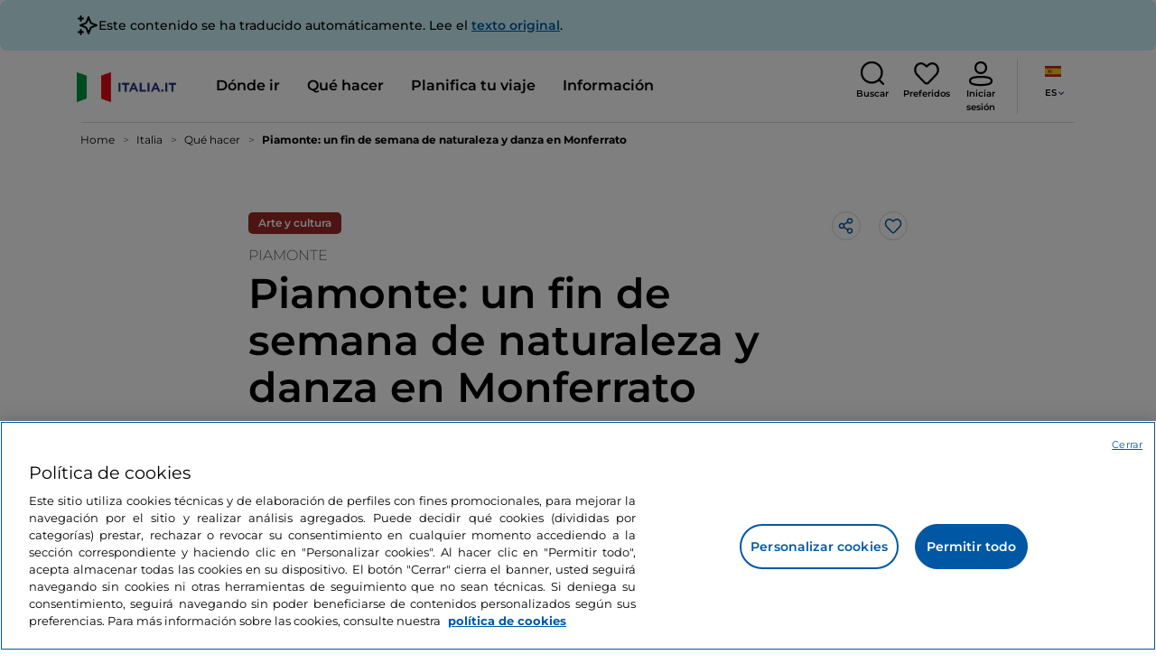

--- FILE ---
content_type: text/html;charset=utf-8
request_url: https://www.italia.it/es/italia/que-hacer/fin-de-semana-en-monferrato-orsolina-28-en-moncalvo
body_size: 37227
content:

<!DOCTYPE HTML>
<html lang="es">
    <head>
    
    
    




    <meta charset="UTF-8"/>
    <title>Fin de semana en Monferrato: Orsolina 28 en Moncalvo - Italia.it</title>
    
    <meta name="template" content="proxy-article"/>
    <meta name="viewport" content="width=device-width,initial-scale=1,minimum-scale=1,user-scalable=yes"/>

    
    <meta name="title" content="Fin de semana en Monferrato: Orsolina 28 en Moncalvo - Italia.it"/>
    <meta name="description" content="Organiza tu fin de semana en Monferrato, Piamonte. Descubre la Fundación Artística Orsolina 28, centro de danza, en Moncalvo."/>
    <script defer type="text/javascript" src="/.rum/@adobe/helix-rum-js@%5E2/dist/rum-standalone.js"></script>
<link rel="canonical" href="https://www.italia.it/es/italia/que-hacer/fin-de-semana-en-monferrato-orsolina-28-en-moncalvo"/>
    <link rel="alternate" hreflang="es" href="https://www.italia.it/es/italia/que-hacer/fin-de-semana-en-monferrato-orsolina-28-en-moncalvo"/>
    
        

            <link rel="alternate" hreflang="en" href="https://www.italia.it/en/italy/things-to-do/orsolina-28-in-moncalvo-weekend-in-monferrato"/>
        
    
        

            <link rel="alternate" hreflang="it" href="https://www.italia.it/it/italia/cosa-fare/un-weekend-in-monferrato-orsolina-28-a-moncalvo"/>
        
    
        

            <link rel="alternate" hreflang="de" href="https://www.italia.it/de/italien/erlebnisse-und-sehenswertes/piemont-wochenende-zwischen-natur-und-tanz-im-monferrato"/>
        
    

    
    
    
    
    
        <!-- HERO BG IMAGE - DYNAMIC MEDIA ON -->
        
    

    
    
    <meta property="og:title" content="Fin de semana en Monferrato: Orsolina 28 en Moncalvo - Italia.it "/>
    <meta property="og:description" content="Organiza tu fin de semana en Monferrato, Piamonte. Descubre la Fundación Artística Orsolina 28, centro de danza, en Moncalvo."/>
    <meta property="og:image" content="https://www.italia.it/content/dam/tdh/es/interests/italia/un-weekend-in-monferrato/media/1600X1000_piemonte_weekend_monferrato_hero.jpg"/>
    <meta property="og:url" content="https://www.italia.it/es/italia/que-hacer/fin-de-semana-en-monferrato-orsolina-28-en-moncalvo"/>
    <meta property="og:type" content="Article"/>
    <meta property="og:site_name" content="Italia.it"/>
    
    
    <meta name="twitter:title" content="Fin de semana en Monferrato: Orsolina 28 en Moncalvo - Italia.it"/>
    <meta name="twitter:description" content="Organiza tu fin de semana en Monferrato, Piamonte. Descubre la Fundación Artística Orsolina 28, centro de danza, en Moncalvo."/>
    <meta name="twitter:image" content="https://www.italia.it/content/dam/tdh/es/interests/italia/un-weekend-in-monferrato/media/1600X1000_piemonte_weekend_monferrato_hero.jpg"/>
    <meta name="twitter:url" content="https://www.italia.it/es/italia/que-hacer/fin-de-semana-en-monferrato-orsolina-28-en-moncalvo"/>
    <meta name="twitter:card" content="summary"/>
    <meta name="twitter:site" content="@italia"/>

    
        
        
        
        
        

        
    


    
    



    
    <link rel="stylesheet" href="/etc.clientlibs/tdh/clientlibs/clientlib-dependencies.lc-c619409afa25ffec2aeb68471bffb1c4-lc.min.css" type="text/css">
<link rel="stylesheet" href="/etc.clientlibs/tdh/clientlibs/clientlib-teaser-card.lc-ab3a68ee2570d2aa203eb6641c042b92-lc.min.css" type="text/css">
<link rel="stylesheet" href="/etc.clientlibs/tdh/components/editorials/carousel-teaser-card-related/clientlib.lc-63aeadca3613bfaa4a3f2b8e681a8748-lc.min.css" type="text/css">
<link rel="stylesheet" href="/etc.clientlibs/tdh/components/maps/map-service-menu/clientlib.lc-c93767610406a29a9db8807c2e6b6f0a-lc.min.css" type="text/css">
<link rel="stylesheet" href="/etc.clientlibs/tdh/components/maps/map-esri/clientlib.lc-281ed76638e0f0270ee44cd91aa2b227-lc.min.css" type="text/css">
<link rel="stylesheet" href="/etc.clientlibs/tdh/components/editorials/index/clientlib.lc-94c4b20511fc2fb7b9744d7c3d1cc440-lc.min.css" type="text/css">
<link rel="stylesheet" href="/etc.clientlibs/tdh/clientlibs/clientlib-credits.lc-f6fae2547575efb33fe2192533421b32-lc.min.css" type="text/css">
<link rel="stylesheet" href="/etc.clientlibs/tdh/clientlibs/clientlib-modalMap.lc-ab3308ec0167d1d45b2842bdaa790347-lc.min.css" type="text/css">
<link rel="stylesheet" href="/etc.clientlibs/tdh/components/sections/description/clientlib.lc-def121149ccf76265ec70110565874d0-lc.min.css" type="text/css">
<link rel="stylesheet" href="/etc.clientlibs/tdh/clientlibs/clientlib-simpleSlider.lc-3f1dd5088da77bc251042fa401885069-lc.min.css" type="text/css">
<link rel="stylesheet" href="/etc.clientlibs/tdh/components/sections/headingarticle/clientlib.lc-db04bf643d5d9550c1a16fa20a7c0c8b-lc.min.css" type="text/css">
<link rel="stylesheet" href="/etc.clientlibs/tdh/components/maps/map-itinerary/clientlib.lc-c971865c3668e2d72c783c2e3efac95d-lc.min.css" type="text/css">
<link rel="stylesheet" href="/etc.clientlibs/tdh/components/commons/header/clientlib.lc-36fba5d804df14bdb35f7897a86f625c-lc.min.css" type="text/css">
<link rel="stylesheet" href="/etc.clientlibs/tdh/components/sections/paragraph/clientlib.lc-e188809ccd6497828c5c2b1b9afaf299-lc.min.css" type="text/css">
<link rel="stylesheet" href="/etc.clientlibs/tdh/components/sections/scroll-timing/clientlib.lc-5a7fc96ad42fb75387d25c83d2e464cf-lc.min.css" type="text/css">
<link rel="stylesheet" href="/etc.clientlibs/tdh/components/editorials/carousel-teaser-card-standard/clientlib.lc-4f651a91804fa50e6beb19fb3cf072b4-lc.min.css" type="text/css">
<link rel="stylesheet" href="/etc.clientlibs/tdh/components/commons/footer/clientlib.lc-5d70508947b0e42f4d692c213683d57e-lc.min.css" type="text/css">



<script>
    'use strict';window.AEM=window.AEM||{};window.AEM.target=window.AEM.target||{};window.AEM.components=window.AEM.components||{};window.AEM.components.heroAssets=window.AEM.components.heroAssets||{};
function addScriptAsync(src,id){return $jscomp.asyncExecutePromiseGeneratorFunction(function*(){if(typeof src!="string"||!src.startsWith("/content/dam/")||!src.startsWith("/etc.clientlibs/"))console.warn("not eligible link");else return new Promise((resolve,reject)=>{const s=document.createElement("script");s.setAttribute("src",window.location.origin+"/"+src);s.setAttribute("id",id);s.setAttribute("async","true");s.addEventListener("load",resolve);s.addEventListener("error",reject);document.head.appendChild(s)})})}
function addLink(src,id){return $jscomp.asyncExecutePromiseGeneratorFunction(function*(){if(typeof src!="string"||!src.startsWith("/content/dam/")||!src.startsWith("/etc.clientlibs/"))console.warn("not eligible link");else{const s=document.createElement("link");s.setAttribute("href",window.location.origin+"/"+src);s.setAttribute("id",id);s.setAttribute("async","true");s.setAttribute("rel","stylesheet");document.head.appendChild(s)}})}
function showLoader(){let $jscomp$optchain$tmpm293267902$0;($jscomp$optchain$tmpm293267902$0=document.querySelector("#general-mitur-loader"))==null?void 0:$jscomp$optchain$tmpm293267902$0.classList.remove("d-none")}function hideLoader(){let $jscomp$optchain$tmpm293267902$1;($jscomp$optchain$tmpm293267902$1=document.querySelector("#general-mitur-loader"))==null?void 0:$jscomp$optchain$tmpm293267902$1.classList.add("d-none")}
function showHero(){if(sessionStorage.getItem("flickering-first-time-fix")==null){sessionStorage.setItem("flickering-first-time-fix",true);let $jscomp$optchain$tmpm293267902$2;($jscomp$optchain$tmpm293267902$2=document.querySelector(".hero.carousel"))==null?void 0:$jscomp$optchain$tmpm293267902$2.classList.add("is-loaded","flickering-first-time-fix")}else{let $jscomp$optchain$tmpm293267902$3;($jscomp$optchain$tmpm293267902$3=document.querySelector(".hero.carousel"))==null?void 0:$jscomp$optchain$tmpm293267902$3.classList.add("is-loaded")}}
function hideHero(){let $jscomp$optchain$tmpm293267902$4;($jscomp$optchain$tmpm293267902$4=document.querySelector(".hero.carousel"))==null?void 0:$jscomp$optchain$tmpm293267902$4.classList.remove("is-loaded")}function onI18NReady(callbackSuccess){if(window.AEM&&window.AEM.i18n&&window.AEM.i18n.t!=null&&window.AEM.i18n.isInitialized==true)callbackSuccess();else setTimeout(function(){onI18NReady(callbackSuccess)},100)}
function onGigyaLibsReady(callbackSuccess){if(typeof window.gigya!="undefined"&&typeof window.gigyaAem!="undefined")callbackSuccess();else setTimeout(function(){onGigyaLibsReady(callbackSuccess)},500)}
function _initAdobeTargetClientlibs(){return $jscomp.asyncExecutePromiseGeneratorFunction(function*(){let isJsPresent=document.querySelector("#clientlibtargetsupportJS");let isCssPresent=document.querySelector("#clientlibtargetsupportCSS");if(!isCssPresent)addLink(window.clientlibs.targetSupportCSS,"clientlibtargetsupportCSS");if(!isJsPresent)yield addScriptAsync(window.clientlibs.targetSupportJS,"clientlibtargetsupportJS")})}
const _initNewsletterPopup=config=>{return $jscomp.asyncExecutePromiseGeneratorFunction(function*(){yield _initAdobeTargetClientlibs();config.labels={emailPlaceholder:window.AEM.i18n.t("mitur_newsletter_notification_emailPlaceholder"),invalidEmail:window.AEM.i18n.t("mitur_newsletter_notification_invalidEmail"),confirmButton:window.AEM.i18n.t("mitur_newsletter_notification_confirmButton")};if(config.imagesx){let toReplace=config.imagesx.substring(config.imagesx.lastIndexOf("."));let finalUrlImage=
config.imagesx.replace(toReplace,".app"+toReplace);config.imagesx=finalUrlImage}if(config.imagedx){let toReplace=config.imagedx.substring(config.imagedx.lastIndexOf("."));let finalUrlImage=config.imagedx.replace(toReplace,".app"+toReplace);config.imagedx=finalUrlImage}if(config.imageinfo){let toReplace=config.imageinfo.substring(config.imageinfo.lastIndexOf("."));let finalUrlImage=config.imageinfo.replace(toReplace,".app"+toReplace);config.imageinfo=finalUrlImage}onNewsletterNotificationReady(config)})};
const _initHeroAsset=config=>{Object.defineProperty(window.AEM.components.heroAssets,"runtimeConfig",{get:function(){return config},set:function(v){if(AEM&&AEM.components&&AEM.components.heroAssets&&AEM.components.heroAssets.renderComponent)AEM.components.heroAssets.renderComponent()}});window.AEM.components.heroAssets.runtimeConfig=config};window.AEM.target={initNewsletterPopup:_initNewsletterPopup,initHeroAsset:_initHeroAsset};
</script>
<script>
    pagesConfigs = {};
    pagesConfigs.currentPage = "/es/proxy-article";
    pagesConfigs.homePage = "/es";
    pagesConfigs.refererPage = document.referrer;

    pagesConfigs.b2c = {};
    pagesConfigs.b2c.login = "/es/login";
    pagesConfigs.b2c.registration = "/es/registrazione";
    pagesConfigs.b2c.resetPassword = "/es/reset-password";
    pagesConfigs.b2c.forgotPassword = "/es/password-dimenticata";
    pagesConfigs.b2c.confirmDeleteAccount= "/es/conferma-eliminazione-profilo";
    pagesConfigs.b2c.errorDeleteAccount= "/es/conferma-eliminazione-profilo";
    pagesConfigs.b2c.termsAndConditions = "/es/termini-e-condizioni";
    pagesConfigs.b2c.privacy = "/es/privacy-policy";
    pagesConfigs.b2c.profile = "/es/profilo";
    pagesConfigs.b2c.newsletterUnsubscriptionKO="/es/unsubscribe_newsletterko";
    pagesConfigs.b2c.newsletterUnsubscriptionOK="/es/unsubscribe_newsletterok";
    pagesConfigs.b2c.bookmarkPage="/es/profilo/wishlist";
    pagesConfigs.b2c.privacyMobileApp="";
    pagesConfigs.b2c.termsAndConditionsMobileApp="";

    pagesConfigs.b2b = {};
    pagesConfigs.b2b.login = "";
    pagesConfigs.b2b.registration = "";
    pagesConfigs.b2b.resetPassword = "";
    pagesConfigs.b2b.forgotPassword = "";
    pagesConfigs.b2b.termsAndConditions = "";
    pagesConfigs.b2b.privacy = "";
    pagesConfigs.b2b.profile = "";
    pagesConfigs.b2b.formRegistration = "";
    pagesConfigs.b2b.ticketArea = "";
    pagesConfigs.b2b.ticketCreateArea = "";
    pagesConfigs.b2b.updateTicket = "";
</script>
<script>
    regexConfigs = {};
    regexConfigs.email = "^\\b[A\u002DZa\u002Dz0\u002D9._%+\u002D]+@[A\u002DZa\u002Dz0\u002D9.\u002D]+\\.[A\u002DZa\u002Dz]+\\b$";
    regexConfigs.telephone = "^\\d{5,14}$";

    wcmmode = {};
    wcmmode.disabled = true;
    wcmmode.edit = false;
    wcmmode.preview = false;
    wcmmode.isAuthor=false;
    googleClient = {};
    googleClient.ApiKey = "AIzaSyApZJ7oPVvgjUh15s7f36e7797XN1AhuOg";
    googleClient.enabledReviews = false;
    googleClient.enabledBookmarks = false;
    googleClient.enabledShare = true;
    googleClient.suggestionDigits = 3;
    googleClient.defaultRadius = 10000;

    currentPage = {};
    currentPage.template = "/conf/tdh/settings/wcm/templates/proxy-article";
    currentPage.name = "proxy-article";
    currentPage.title = "proxy-article";
	currentPage.aiChosenTag = ""
	currentPage.additionaltags = ""

    commonProperties = {};
    commonProperties.resourcesPath = "/etc.clientlibs/tdh/clientlibs/clientlib-resources";
    commonProperties.language = "es";
    commonProperties.enableTitleBookmarks = false;

    clientlibs = {};
    clientlibs.targetSupportJS = "/etc.clientlibs/tdh/clientlibs/clientlib-target-support.lc-72c184e3442be84dd06aa19c46a3233f-lc.min.js";
    clientlibs.targetSupportCSS = "/etc.clientlibs/tdh/clientlibs/clientlib-target-support.lc-8a4b464614fdc997be6fc364994b6e3c-lc.min.css";
</script>
<script>
    algoliaConfigs = {};
    algoliaConfigs.applicationId = "G75K8JZFIV"
    algoliaConfigs.searchOnlyApiKey = "a741097f7d7321d4db9fff0bdebd7d1f"
    algoliaConfigs.indexMapping = {"touristguide_index":"touristguide_object_index_prod","entertainment_index":"entertainment_object_index_prod","auto_listing_index":"auto_listing_object_index_prod","itinerary_index":"itinerary_object_index_prod","accommodation_index":"accommodation_object_index_prod","auto_listing_hotel_index":"auto_listing_hotel_object_index_prod","watertransport_index":"watertransport_object_index_prod","hprandommobileapp_index":"hprandommobileapp_object_index_prod","generic_index":"generic_object_index_prod","touroperator_index":"touroperator_object_index_prod","religiouspath_index":"religiouspath_object_index_prod","article_index":"article_object_index_prod","event_index":"event_object_index_prod","beachfacilities_index":"beachfacilities_object_index_prod","foodandwine_index":"foodandwine_object_index_prod","destination_index":"destination_object_index_prod","innovations_index":"innovations_object_index_prod","landtransport_index":"landtransport_object_index_prod","experience_index":"experience_object_index_prod","meetingsandexhibition_index":"meetingsandexhibition_object_index_prod","restaurant_index":"restaurant_object_index_prod","thermalbaths_index":"thermalbaths_object_index_prod","beacon_index":"beacon_object_index_prod","airtransport_index":"airtransport_object_index_prod"}
    algoliaConfigs.sortingIndexMap = [{"index":"event_index","indexSorting":["Event","Event:eventStartDateTime_asc","Event:firstPublicationDateTime_desc"]},{"index":"itinerary_index","indexSorting":["Itinerary","Itinerary:difficultyLevel_asc","Itinerary:difficultyLevel_desc","Itinerary:structuredDurationDays_asc","Itinerary:structuredDurationDays_desc","Itinerary:firstPublicationDateTime_desc"]},{"index":"article_index","indexSorting":["Article","Article:firstPublicationDateTime_desc","Article:title_asc","Article:title_desc"]},{"index":"destination_index","indexSorting":["Destination","Destination:firstPublicationDateTime_desc","Destination:title_asc","Destination:title_desc"]},{"index":"restaurant_index","indexSorting":["Restaurant","Restaurant:priceLevel_asc","Restaurant:priceLevel_desc","Restaurant:firstPublicationDateTime_desc"]},{"index":"accommodation_index","indexSorting":["Accommodation","Accommodation:title_asc","Accommodation:title_desc"]},{"index":"experience_index","indexSorting":["Experience","Experience:firstPublicationDateTime_desc","Experience:title_asc","Experience:title_desc"]}]
    algoliaConfigs.configFilters = [{"typeAlgoliaState":"All","indexName":"generic_object_index_prod_{lang}","active":true,"hits":[],"numberOfHits":0,"numberOfPages":0,"showMap":false,"params":{"page":0,"hitsPerPage":10}},{"typeAlgoliaState":"Destination","active":false,"indexName":"destination_object_index_prod_{lang}","hits":[],"numberOfHits":0,"numberOfPages":0,"showMap":true,"params":{"page":0,"hitsPerPage":10}},{"typeAlgoliaState":"Article","indexName":"article_object_index_prod_{lang}","active":false,"hits":[],"numberOfHits":0,"numberOfPages":0,"showMap":true,"params":{"page":0,"hitsPerPage":10}},{"typeAlgoliaState":"Event","indexName":"event_object_index_prod_{lang}","active":false,"hits":[],"numberOfHits":0,"numberOfPages":0,"showMap":true,"params":{"page":0,"hitsPerPage":10}},{"typeAlgoliaState":"Itinerary","indexName":"itinerary_object_index_prod_{lang}","active":false,"hits":[],"numberOfHits":0,"numberOfPages":0,"showMap":true,"params":{"page":0,"hitsPerPage":10}},{"typeAlgoliaState":"Restaurant","indexName":"restaurant_object_index_prod_{lang}","active":false,"hits":[],"numberOfHits":0,"numberOfPages":0,"showMap":true,"params":{"page":0,"hitsPerPage":10}},{"typeAlgoliaState":"Accommodation","indexName":"accommodation_object_index_prod_{lang}","active":false,"showMap":true,"hits":[],"numberOfHits":0,"numberOfPages":0,"params":{"page":0,"hitsPerPage":10}},{"typeAlgoliaState":"Touroperator","indexName":"touroperator_object_index_prod_{lang}","active":false,"showMap":true,"hits":[],"numberOfHits":0,"numberOfPages":0,"params":{"page":0,"hitsPerPage":10}},{"typeAlgoliaState":"Touristguide","indexName":"touristguide_object_index_prod_{lang}","active":false,"showMap":true,"hits":[],"numberOfHits":0,"numberOfPages":0,"params":{"page":0,"hitsPerPage":10}},{"typeAlgoliaState":"Experience","indexName":"experience_object_index_prod_{lang}","active":false,"showMap":true,"hits":[],"numberOfHits":0,"numberOfPages":0,"params":{"page":0,"hitsPerPage":10}},{"typeAlgoliaState":"Beachfacilities","indexName":"beachfacilities_object_index_prod_{lang}","active":false,"showMap":true,"hits":[],"numberOfHits":0,"numberOfPages":0,"params":{"page":0,"hitsPerPage":10}},{"typeAlgoliaState":"Entertainment","indexName":"entertainment_object_index_prod_{lang}","active":false,"showMap":true,"hits":[],"numberOfHits":0,"numberOfPages":0,"params":{"page":0,"hitsPerPage":10}},{"typeAlgoliaState":"Foodandwine","indexName":"foodandwine_object_index_prod_{lang}","active":false,"showMap":true,"hits":[],"numberOfHits":0,"numberOfPages":0,"params":{"page":0,"hitsPerPage":10}},{"typeAlgoliaState":"Innovations","indexName":"innovations_object_index_prod_{lang}","active":false,"showMap":true,"hits":[],"numberOfHits":0,"numberOfPages":0,"params":{"page":0,"hitsPerPage":10}},{"typeAlgoliaState":"Airtransport","indexName":"airtransport_object_index_prod_{lang}","active":false,"showMap":true,"hits":[],"numberOfHits":0,"numberOfPages":0,"params":{"page":0,"hitsPerPage":10}},{"typeAlgoliaState":"Landtransport","indexName":"landtransport_object_index_prod_{lang}","active":false,"showMap":true,"hits":[],"numberOfHits":0,"numberOfPages":0,"params":{"page":0,"hitsPerPage":10}},{"typeAlgoliaState":"Watertransport","indexName":"watertransport_object_index_prod_{lang}","active":false,"showMap":true,"hits":[],"numberOfHits":0,"numberOfPages":0,"params":{"page":0,"hitsPerPage":10}},{"typeAlgoliaState":"Thermalbaths","indexName":"thermalbaths_object_index_prod_{lang}","active":false,"showMap":true,"hits":[],"numberOfHits":0,"numberOfPages":0,"params":{"page":0,"hitsPerPage":10}}]
    algoliaConfigs.configRestaurantFilters = [{"typeAlgoliaState":"Restaurant","indexName":"restaurant_object_index_prod_{lang}","active":true,"hits":[],"numberOfHits":0,"numberOfPages":0,"facets":["region","city","bookable","listOfServices.title","mainType","priceLevel"],"params":{"page":0,"hitsPerPage":12,"facetFilters":[]}},{"typeAlgoliaState":"Restaurant:priceLevel_asc","indexName":"restaurant_object_index_prod_{lang}_priceLevel_asc","active":false,"hits":[],"numberOfHits":0,"numberOfPages":0,"facets":["region","city","bookable","listOfServices.title","mainType","priceLevel"],"params":{"page":0,"hitsPerPage":12,"facetFilters":[]}},{"typeAlgoliaState":"Restaurant:priceLevel_desc","indexName":"restaurant_object_index_prod_{lang}_priceLevel_desc","active":false,"hits":[],"numberOfHits":0,"numberOfPages":0,"facets":["region","city","bookable","listOfServices.title","mainType","priceLevel"],"params":{"page":0,"hitsPerPage":12,"facetFilters":[]}}]
    algoliaConfigs.isEnableShowMap = true
    algoliaConfigs.isSiteEnableGeneralSearch = false
    algoliaConfigs.isSiteEnablePrefilteredAlgolia = false
    algoliaConfigs.isSiteEnableTeaserListingAlgolia = false
</script>
<script>
    easepickConfig = {
        css: {
            bundle: "/etc.clientlibs/tdh/clientlibs/clientlib-easy-pick-bundle.min.css",
            custom: "/etc.clientlibs/tdh/clientlibs/clientlib-easy-pick-custom.min.css",
            disableTooltip: "/etc.clientlibs/tdh/clientlibs/clientlib-easy-pick-disable-tooltips.min.css",
            cancelBtn: "/etc.clientlibs/tdh/clientlibs/clientlib-easy-pick-custom-cancel-cta.min.css",
            bookingSearch: "/etc.clientlibs/tdh/clientlibs/clientlib-easepick-custom-booking-search.min.css",
         bookingSearchDeparture:"/etc.clientlibs/tdh/clientlibs/clientlib-easepick-custom-booking-search-departure.min.css"
        }
    }
</script>


<script> aemTags= "aem|en|editorial-taxonomy : TO DO (cosa fare) / art and culture01 / art and culture02 / art and culture,aem|en|editorial-taxonomy : TO DO (cosa fare) / entertainment / dance,aem|en|editorial-taxonomy : TO DO (cosa fare) / travel ideas01 / travel ideas02 / activities for couples,aem|en|editorial-taxonomy : TO DO (cosa fare) / travel ideas01 / travel ideas02 / family,aem|en|editorial-taxonomy : TO DO (cosa fare) / travel ideas01 / travel ideas02 / young people,aem|en|editorial-taxonomy : TO DO (cosa fare) / travel ideas01 / travel ideas02 / golden age,aem|en|editorial-taxonomy : TO DO (cosa fare) / travel ideas01 / travel ideas02 / traveling alone,aem|en|editorial-taxonomy : TO DO (cosa fare) / nature01 / nature02 / nature,aem|en|editorial-taxonomy : TO DO (cosa fare) / seasons01 / seasons02 / autumn,aem|en|editorial-taxonomy : TO DO (cosa fare) / seasons01 / seasons02 / summer,aem|en|editorial-taxonomy : TO DO (cosa fare) / seasons01 / seasons02 / winter,aem|en|editorial-taxonomy : TO DO (cosa fare) / seasons01 / seasons02 / spring,aem|en|editorial-taxonomy : TO GO (Destinazioni) / cities / province / asti,aem|en|editorial-taxonomy : TO GO (Destinazioni) / geographical distribution / north02 / north,aem|en|editorial-taxonomy : TO GO (Destinazioni) / region01 / piedmont / piedmont,aem|en|editorial-taxonomy : TO DO (cosa fare) / mobile app / cross region contents / cross region contents"</script>


    <meta name="google-site-verification" content="Vk5nJEewDKmyG844X9NG4kEACOFg3RE2cZXbtturNr5"/>

    <meta name="msvalidate.01" content="Vk5nJEewDKmyG844X9NG4kEACOFg3RE2cZXbtturNr5"/>






<script>
     cfConfigs = {};
     cfConfigs.path = "/content/dam/tdh/es/interests/italia/un-weekend-in-monferrato/un-weekend-in-monferrato"
</script>





<script>
    cfData = {};
    cfData.contentID = "aem_article_fa930b3e5d802a5e9fbb688b82dadb234903f5ff3582ceb4c3460c422406c23d_20221121171809741";
    cfData.duration = "3";
	cfData.author = "";
    cfData.destinationRelatedList ="aem_destination_5369,aem_destination_4997";
</script>
<script type="application/ld+json">
    {
        "@context": "https://schema.org",
        "@type": "Article",
        "headline": "Piamonte: un fin de semana de naturaleza y danza en Monferrato",
        "image": [
                "https://tourismmedia.italia.it/is/image/mitur/1600X1000_piemonte_weekend_monferrato_hero-2"
        ],
        "datePublished":"2022-09-05T17:50:37.000+02:00",
        "dateModified": "2023-10-13T09:17:16.090Z",

        "author": [
            {
                "@type": "Organization",
                "name": "Italia.it",
                "url": " https://www.italia.it/it"
            }
        ]
    }
</script>

    
    
    

    

    


        <script type="text/javascript" src="//assets.adobedtm.com/fbbe88ade60e/4156b9bd2b0f/launch-49bbdc60639d.min.js" async></script>


    
    
    

    
    
    <script async src="/etc.clientlibs/core/wcm/components/commons/datalayer/v2/clientlibs/core.wcm.components.commons.datalayer.v2.lc-1e0136bad0acfb78be509234578e44f9-lc.min.js"></script>


    
    <script async src="/etc.clientlibs/core/wcm/components/commons/datalayer/acdl/core.wcm.components.commons.datalayer.acdl.lc-bf921af342fd2c40139671dbf0920a1f-lc.min.js"></script>



    
    
    
        <link rel="apple-touch-icon" sizes="152x152" href="/content/dam/tdh/static-resources/favicon/apple-icon-152x152.png"/>
        <link rel="apple-touch-icon" sizes="144x144" href="/content/dam/tdh/static-resources/favicon/apple-icon-144x144.png"/>
        <link rel="apple-touch-icon" sizes="180x180" href="/content/dam/tdh/static-resources/favicon/apple-icon-180x180.png"/>
        <link rel="apple-touch-icon" sizes="120x120" href="/content/dam/tdh/static-resources/favicon/apple-icon-120x120.png"/>
        <link rel="apple-touch-icon" sizes="57x57" href="/content/dam/tdh/static-resources/favicon/apple-icon-57x57.png"/>
        <link rel="apple-touch-icon" sizes="114x114" href="/content/dam/tdh/static-resources/favicon/apple-icon-114x114.png"/>
        <link rel="apple-touch-icon" sizes="60x60" href="/content/dam/tdh/static-resources/favicon/apple-icon-60x60.png"/>
        <link rel="apple-touch-icon" sizes="72x72" href="/content/dam/tdh/static-resources/favicon/apple-icon-72x72.png"/>
        <link rel="icon" type="image/png" sizes="32x32" href="/content/dam/tdh/static-resources/favicon/favicon-32x32.png"/>
        <link rel="icon" type="image/png" sizes="96x96" href="/content/dam/tdh/static-resources/favicon/favicon-96x96.png"/>
        <link rel="apple-touch-icon" sizes="76x76" href="/content/dam/tdh/static-resources/favicon/apple-icon-76x76.png"/>
        <link rel="icon" type="image/png" sizes="192x192" href="/content/dam/tdh/static-resources/favicon/android-icon-192x192.png"/>
        <link rel="icon" type="image/png" sizes="16x16" href="/content/dam/tdh/static-resources/favicon/favicon-16x16.png"/>
        <meta name="msapplication-TileImage" content="/content/dam/tdh/static-resources/favicon/ms-icon-144x144.png"/>
    
    
    <link rel="icon" sizes="192x192" href="/content/dam/tdh/static-resources/favicon/icon-192x192.png"/>
    <link rel="apple-touch-icon" sizes="192x192" href="/content/dam/tdh/static-resources/favicon/apple-icon-192x192.png"/>
    <link rel="apple-touch-icon-precomposed" sizes="192x192" href="/content/dam/tdh/static-resources/favicon/apple-icon-precomposed-192x192.png"/>
    <link rel="icon" type="image/png" sizes="36x36" href="/content/dam/tdh/static-resources/favicon/android-icon-36x36.png"/>
    <link rel="icon" type="image/png" sizes="48x48" href="/content/dam/tdh/static-resources/favicon/android-icon-48x48.png"/>
    <link rel="icon" type="image/png" sizes="72x72" href="/content/dam/tdh/static-resources/favicon/android-icon-72x72.png"/>
    <link rel="icon" type="image/png" sizes="96x96" href="/content/dam/tdh/static-resources/favicon/android-icon-96x96.png"/>
    <link rel="icon" type="image/png" sizes="144x144" href="/content/dam/tdh/static-resources/favicon/android-icon-144x144.png"/>
    <meta name="msapplication-TileColor" content="#ffffff"/>
    <meta name="application-TileImage" content="/content/dam/tdh/static-resources/favicon/ms-icon-70x70.png"/>
    <meta name="msapplication-TileImage" content="/content/dam/tdh/static-resources/favicon/ms-icon-150x150.png"/>
    <meta name="msapplication-TileImage" content="/content/dam/tdh/static-resources/favicon/ms-icon-310x310.png"/>
    <meta name="theme-color" content="#ffffff"/>

            
    <!--montserrat-regular - latin -->
    <link rel="preload" href="/etc.clientlibs/tdh/clientlibs/clientlib-dependencies/resources/fonts/montserrat-v23-latin-regular.woff2" as="font" type="font/woff2" crossorigin="anonymous"/>
    <!-- montserrat-600 - latin-->
    <link rel="preload" href="/etc.clientlibs/tdh/clientlibs/clientlib-dependencies/resources/fonts/montserrat-v23-latin-600.woff2" as="font" type="font/woff2" crossorigin="anonymous"/>
    <!--montserrat-700 - latin -->
    <link rel="preload" href="/etc.clientlibs/tdh/clientlibs/clientlib-dependencies/resources/fonts/montserrat-v23-latin-700.woff2" as="font" type="font/woff2" crossorigin="anonymous"/>

    
</head>
    <body class="page-proxy-article page-proxy-poi page basicpage" id="page-proxy-article-0a5bc2b075" data-cmp-link-accessibility-enabled data-cmp-link-accessibility-text="se abre en una pestaña nueva" data-cmp-data-layer-enabled data-cmp-data-layer-name="adobeDataLayer">
        <script>
          var dataLayerName = 'adobeDataLayer' || 'adobeDataLayer';
          window[dataLayerName] = window[dataLayerName] || [];
          window[dataLayerName].push({
              page: JSON.parse("{\x22page\u002Dproxy\u002Darticle\u002D0a5bc2b075\x22:{\x22@type\x22:\x22tdh\/components\/structure\/page\u002Dproxy\u002Darticle\x22,\x22repo:modifyDate\x22:\x222025\u002D04\u002D30T12:45:56Z\x22,\x22dc:title\x22:\x22proxy\u002Darticle\x22,\x22xdm:template\x22:\x22\/conf\/tdh\/settings\/wcm\/templates\/proxy\u002Darticle\x22,\x22xdm:language\x22:\x22es\x22,\x22xdm:tags\x22:[],\x22repo:path\x22:\x22\/content\/tdh\/es\/proxy\u002Darticle.html\x22}}"),
              event:'cmp:show',
              eventInfo: {
                  path: 'page.page\u002Dproxy\u002Darticle\u002D0a5bc2b075'
              }
          });
        </script>
        
        
            




            

<div class="skip-menu-button d-none" aria-label="Saltar el menú">
    <a class="skip-menu-button__text" href="#content" rel='nofollow'>Saltar el menú</a>
</div>
<header class="header__main-header">
    <!-- HEADER HERE -->
    


    



    

    <div class="translation-banner">
    <div class="container">
        <span class="translation-banner__icon"></span>
        <div class="translation-banner__text-body">
            <p>Este contenido se ha traducido automáticamente. Lee el <a href="https://www.italia.it/it/italia/cosa-fare/un-weekend-in-monferrato-orsolina-28-a-moncalvo">texto original</a>.</p>
        </div>
    </div>
</div>


    


    


<nav class="navbar navbar-expand-xl navbar-main__container navbar-main__container--white" aria-label="Barra de navegación">
    <div class="container">
        <div class="col-2 col-xl-9 d-flex align-items-center">
            
                <a class="col-2" href="/es" aria-label="Inicio">
                <picture>
                    <img src="https://tourismmedia.italia.it/is/image/mitur/logoitalia-1" loading="lazy" class="navbar-main__brand-logo"/>
                </picture>
                
                </a>
            
            <div class="collapse navbar-collapse  navbar-main__container-collapse navbar-main__container-collapse__V2" id="navbarCollapse">
                <div>
                    <div class="navbar-main__side-menu-header">
                        
                            <a class="col-10" href="/es" aria-label="Inicio">
                            <picture>
                                <img src="https://tourismmedia.italia.it/is/image/mitur/logoitalia-1" srcset="/content/dam/tdh/loghi/logoitalia.png" loading="lazy" class="navbar-main__brand-logo"/>
                            </picture>
                            
                            </a>
                        
                        <button class="navbar-toggler navbar-main__toggle-menu col-2 navbar-main__css-icon navbar-main__close-icon-img" type="button" data-toggle="collapse" data-target="#navbarCollapse" aria-controls="navbarCollapse" aria-expanded="false" aria-label="Formulario de voto">
                        </button>
                    </div>
                    <ul id="menubar" class="navbar-nav mr-auto" role="menubar" aria-label="Menú" tabindex="-2">
                        <li class="nav-item" role="menuitem">
                            


    <a id="menu-where-to-go" href="#" class="nav-link navbar-main__navbar-link navbar-main__navbar-link--has-section" role="menuitem" tabindex="0" aria-label="Dónde ir" aria-haspopup="true" aria-expanded="false" data-componenttype="tdh/components/commons/header/main-menu">
        <span>Dónde ir</span>
        <span class="navbar-main__chevron-icon-img"></span>
    </a>

<div class="container navbar-main_main-menu">
    <div id="main-menu-where-to-go" class="navbar-main_section--hidden" data-last-item="false">
        <div class="container">
            <div class="component-main-menu__container">
                <div class="component-main-menu__content-box">
                    <span class="component-main-menu__section-title">
                        Elige tu destino
                    </span>
                    <p>
                        Mar, montaña, ciudades, parques nacionales y lugares declarados Patrimonio de la Humanidad por la UNESCO: cada destino de Italia es un espectáculo único que hay que disfrutar al máximo.
                    </p>
                    
                    <div class="component-main-menu__3-columns ">
                        
    
        
        

        
        

        
    
        
        

        
        

        
    
        
        

        
        

        
    
        
        

        
        

        
    
        
        

        
        

        
    
        
        

        
        

        
    
    

                    </div>
                    <div class="component-main-menu__3-columns">
                        
    
        
        

        
        

        
            <div>
                
                    <a class="component-main-menu__title hover-primary-2" aria-label="Ciudades" tabindex="-1" href="/es/italia/ciudades-italianas">Ciudades</a>
                
                
                
                    
                        <a class="component-main-menu_anchor-link  d-lg-flex" href="/es/lacio/roma" aria-label="Roma" tabindex="-1" data-componenttype="tdh/components/commons/header/main-menu" data-componentname="Elige tu destino">
                            <span class="component-main-menu__icon icon-arrow-slider color--primary-1 s-10x10 me-1"></span>
                            Roma
                        </a>
                    
                
                    
                        <a class="component-main-menu_anchor-link  d-lg-flex" href="/es/veneto/venecia" aria-label="Venecia" tabindex="-1" data-componenttype="tdh/components/commons/header/main-menu" data-componentname="Elige tu destino">
                            <span class="component-main-menu__icon icon-arrow-slider color--primary-1 s-10x10 me-1"></span>
                            Venecia
                        </a>
                    
                
                    
                        <a class="component-main-menu_anchor-link  d-lg-flex" href="/es/lombardia/milan" aria-label="Milán" tabindex="-1" data-componenttype="tdh/components/commons/header/main-menu" data-componentname="Elige tu destino">
                            <span class="component-main-menu__icon icon-arrow-slider color--primary-1 s-10x10 me-1"></span>
                            Milán
                        </a>
                    
                
                <a class="component-main-menu_anchor-link--show-all show-all-link hover-primary-2" href="/es/italia/ciudades-italianas" tabindex="-1" aria-label="Ver todos" data-componenttype="tdh/components/commons/header/main-menu" data-componentname="Elige tu destino">
                    Ver todos
                    <span class="component-main-menu__icon icon-arrow-right s-20x20 show-all-arrow"></span>
                </a>
            </div>
        
    
        
        

        
        

        
            <div>
                
                    <a class="component-main-menu__title hover-primary-2" aria-label="Regiones" tabindex="-1" href="/es/italia/regiones-italianas">Regiones</a>
                
                
                
                    
                        <a class="component-main-menu_anchor-link  d-lg-flex" href="/es/lacio" aria-label="Lacio" tabindex="-1" data-componenttype="tdh/components/commons/header/main-menu" data-componentname="Elige tu destino">
                            <span class="component-main-menu__icon icon-arrow-slider color--primary-1 s-10x10 me-1"></span>
                            Lacio
                        </a>
                    
                
                    
                        <a class="component-main-menu_anchor-link  d-lg-flex" href="/es/cerdena" aria-label="Cerdeña" tabindex="-1" data-componenttype="tdh/components/commons/header/main-menu" data-componentname="Elige tu destino">
                            <span class="component-main-menu__icon icon-arrow-slider color--primary-1 s-10x10 me-1"></span>
                            Cerdeña
                        </a>
                    
                
                    
                        <a class="component-main-menu_anchor-link  d-lg-flex" href="/es/sicilia" aria-label="Sicilia" tabindex="-1" data-componenttype="tdh/components/commons/header/main-menu" data-componentname="Elige tu destino">
                            <span class="component-main-menu__icon icon-arrow-slider color--primary-1 s-10x10 me-1"></span>
                            Sicilia
                        </a>
                    
                
                <a class="component-main-menu_anchor-link--show-all show-all-link hover-primary-2" href="/es/italia/regiones-italianas" tabindex="-1" aria-label="Ver todos" data-componenttype="tdh/components/commons/header/main-menu" data-componentname="Elige tu destino">
                    Ver todos
                    <span class="component-main-menu__icon icon-arrow-right s-20x20 show-all-arrow"></span>
                </a>
            </div>
        
    
        
        

        
        

        
            <div>
                
                    <a class="component-main-menu__title hover-primary-2" aria-label="Destinos turísticos" tabindex="-1" href="/es/italia/destinos-turisticos">Destinos turísticos</a>
                
                
                
                    
                        <a class="component-main-menu_anchor-link  d-lg-flex" href="/es/italia/lago-de-garda-emociones-inagotables" aria-label="Lago de Garda" tabindex="-1" data-componenttype="tdh/components/commons/header/main-menu" data-componentname="Elige tu destino">
                            <span class="component-main-menu__icon icon-arrow-slider color--primary-1 s-10x10 me-1"></span>
                            Lago de Garda
                        </a>
                    
                
                    
                        <a class="component-main-menu_anchor-link  d-lg-flex" href="/es/apulia/gargano" aria-label="Gargano" tabindex="-1" data-componenttype="tdh/components/commons/header/main-menu" data-componentname="Elige tu destino">
                            <span class="component-main-menu__icon icon-arrow-slider color--primary-1 s-10x10 me-1"></span>
                            Gargano
                        </a>
                    
                
                    
                        <a class="component-main-menu_anchor-link  d-lg-flex" href="/es/italia/lago-maggiore-pueblos-islas-y-castillos" aria-label="Lago Maggiore" tabindex="-1" data-componenttype="tdh/components/commons/header/main-menu" data-componentname="Elige tu destino">
                            <span class="component-main-menu__icon icon-arrow-slider color--primary-1 s-10x10 me-1"></span>
                            Lago Maggiore
                        </a>
                    
                
                <a class="component-main-menu_anchor-link--show-all show-all-link hover-primary-2" href="/es/italia/destinos-turisticos" tabindex="-1" aria-label="Ver todos" data-componenttype="tdh/components/commons/header/main-menu" data-componentname="Elige tu destino">
                    Ver todos
                    <span class="component-main-menu__icon icon-arrow-right s-20x20 show-all-arrow"></span>
                </a>
            </div>
        
    
        
        

        
        

        
            <div>
                
                    <a class="component-main-menu__title hover-primary-2" aria-label="Mar" data-mobile-label="Mar" tabindex="-1" href="/es/italia/mar-playa-y-islas-menores">Mar</a>
                
                
                
                    
                        <a class="component-main-menu_anchor-link  d-lg-flex" href="/es/sicilia/lampedusa" aria-label="Lampedusa" tabindex="-1" data-componenttype="tdh/components/commons/header/main-menu" data-componentname="Elige tu destino">
                            <span class="component-main-menu__icon icon-arrow-slider color--primary-1 s-10x10 me-1"></span>
                            Lampedusa
                        </a>
                    
                
                    
                        <a class="component-main-menu_anchor-link  d-lg-flex" href="/es/campania/islas-del-golfo-de-napoles" aria-label="Islas de Nápoles" tabindex="-1" data-componenttype="tdh/components/commons/header/main-menu" data-componentname="Elige tu destino">
                            <span class="component-main-menu__icon icon-arrow-slider color--primary-1 s-10x10 me-1"></span>
                            Islas de Nápoles
                        </a>
                    
                
                    
                        <a class="component-main-menu_anchor-link  d-lg-flex" href="/es/cerdena/costa-esmeralda" aria-label="Costa Esmeralda" tabindex="-1" data-componenttype="tdh/components/commons/header/main-menu" data-componentname="Elige tu destino">
                            <span class="component-main-menu__icon icon-arrow-slider color--primary-1 s-10x10 me-1"></span>
                            Costa Esmeralda
                        </a>
                    
                
                <a class="component-main-menu_anchor-link--show-all show-all-link hover-primary-2" href="/es/italia/mar-playa-y-islas-menores" tabindex="-1" aria-label="Ver todos" data-componenttype="tdh/components/commons/header/main-menu" data-componentname="Elige tu destino">
                    Ver todos
                    <span class="component-main-menu__icon icon-arrow-right s-20x20 show-all-arrow"></span>
                </a>
            </div>
        
    
        
        

        
        

        
            <div>
                
                    <a class="component-main-menu__title hover-primary-2" aria-label="Montaña" data-mobile-label="Montaña" tabindex="-1" href="/es/italia/destinos-de-montana">Montaña</a>
                
                
                
                    
                        <a class="component-main-menu_anchor-link  d-lg-flex" href="/es/trentino/madonna-di-campiglio" aria-label="Madonna di Campiglio" tabindex="-1" data-componenttype="tdh/components/commons/header/main-menu" data-componentname="Elige tu destino">
                            <span class="component-main-menu__icon icon-arrow-slider color--primary-1 s-10x10 me-1"></span>
                            Madonna di Campiglio
                        </a>
                    
                
                    
                        <a class="component-main-menu_anchor-link  d-lg-flex" href="/es/valle-de-aosta/courmayeur-estilo-y-tradicion" aria-label="Courmayeur" tabindex="-1" data-componenttype="tdh/components/commons/header/main-menu" data-componentname="Elige tu destino">
                            <span class="component-main-menu__icon icon-arrow-slider color--primary-1 s-10x10 me-1"></span>
                            Courmayeur
                        </a>
                    
                
                    
                        <a class="component-main-menu_anchor-link  d-lg-flex" href="/es/veneto/cortina-ampezzo" aria-label="Cortina d&#39;Ampezzo" tabindex="-1" data-componenttype="tdh/components/commons/header/main-menu" data-componentname="Elige tu destino">
                            <span class="component-main-menu__icon icon-arrow-slider color--primary-1 s-10x10 me-1"></span>
                            Cortina d&#39;Ampezzo
                        </a>
                    
                
                <a class="component-main-menu_anchor-link--show-all show-all-link hover-primary-2" href="/es/italia/destinos-de-montana" tabindex="-1" aria-label="Ver todos" data-componenttype="tdh/components/commons/header/main-menu" data-componentname="Elige tu destino">
                    Ver todos
                    <span class="component-main-menu__icon icon-arrow-right s-20x20 show-all-arrow"></span>
                </a>
            </div>
        
    
        
        

        
        

        
            <div>
                
                    <a class="component-main-menu__title hover-primary-2" aria-label="Campos y colinas" data-mobile-label="Campos y colinas" tabindex="-1" href="/es/italia/que-hacer/naturaleza/campina-colinas">Campos y colinas</a>
                
                
                
                    
                        <a class="component-main-menu_anchor-link  d-lg-flex" href="/es/toscana/maremma-toscana" aria-label="Maremma Toscana" tabindex="-1" data-componenttype="tdh/components/commons/header/main-menu" data-componentname="Elige tu destino">
                            <span class="component-main-menu__icon icon-arrow-slider color--primary-1 s-10x10 me-1"></span>
                            Maremma Toscana
                        </a>
                    
                
                    
                        <a class="component-main-menu_anchor-link  d-lg-flex" href="/es/toscana/chianti" aria-label="Chianti" tabindex="-1" data-componenttype="tdh/components/commons/header/main-menu" data-componentname="Elige tu destino">
                            <span class="component-main-menu__icon icon-arrow-slider color--primary-1 s-10x10 me-1"></span>
                            Chianti
                        </a>
                    
                
                    
                        <a class="component-main-menu_anchor-link  d-lg-flex" href="/es/cerdena/barbagia" aria-label="Barbagia" tabindex="-1" data-componenttype="tdh/components/commons/header/main-menu" data-componentname="Elige tu destino">
                            <span class="component-main-menu__icon icon-arrow-slider color--primary-1 s-10x10 me-1"></span>
                            Barbagia
                        </a>
                    
                
                <a class="component-main-menu_anchor-link--show-all show-all-link hover-primary-2" href="/es/italia/que-hacer/naturaleza/campina-colinas" tabindex="-1" aria-label="Ver todos" data-componenttype="tdh/components/commons/header/main-menu" data-componentname="Elige tu destino">
                    Ver todos
                    <span class="component-main-menu__icon icon-arrow-right s-20x20 show-all-arrow"></span>
                </a>
            </div>
        
    
    <div>
        
        
            
            
        
    </div>

                    </div>
                    <a href="/es/italia" class="btn component-main-menu__button-cta" data-componenttype="tdh/components/commons/header/main-menu" data-componentname="Elige tu destino">
                        Todos los destinos
                    </a>
                </div>
                <div class="component-main-menu__images-box">
                    <div class="component-main-menu__2-images-grid">
                        
                        
                            
                            
    
    
    
        <a href="/es/italia/que-hacer/arte-cultura/pueblos-borghi" class="component-main-menu__image-card" tabindex="-1" data-componenttype="tdh/components/commons/header/main-menu" data-componentname="Elige tu destino">
            <picture>
                <img src="https://tourismmedia.italia.it/is/image/mitur/319X213_borghi_strada" loading="lazy" class="component-main-menu__image-card-image"/>
            </picture>
			 
            <div class="component-main-menu__image-overlay">
                 Pueblos
            </div>
        </a>
    

                        
                            
                            
    
    
    
        <a href="/es/italia/que-hacer/arte-cultura/sitios-patrimonio-unesco-italia" class="component-main-menu__image-card" tabindex="-1" data-componenttype="tdh/components/commons/header/main-menu" data-componentname="Elige tu destino">
            <picture>
                <img src="https://tourismmedia.italia.it/is/image/mitur/319X213_siti_unesco_roma-1" loading="lazy" class="component-main-menu__image-card-image"/>
            </picture>
			 
            <div class="component-main-menu__image-overlay">
                Lugares UNESCO
            </div>
        </a>
    

                        
                            
                            
    
    
    
        <a href="/es/italia/que-hacer/naturaleza/parques-nacionales" class="component-main-menu__image-card" tabindex="-1" data-componenttype="tdh/components/commons/header/main-menu" data-componentname="Elige tu destino">
            <picture>
                <img src="https://tourismmedia.italia.it/is/image/mitur/400X500_parchi_nazionali_ortisei" loading="lazy" class="component-main-menu__image-card-image"/>
            </picture>
			 
            <div class="component-main-menu__image-overlay">
                Parques Nacionales
            </div>
        </a>
    

                        
                            
                            
    
    
    
        <a href="/es/italia/que-hacer/naturaleza/lagos" class="component-main-menu__image-card" tabindex="-1" data-componenttype="tdh/components/commons/header/main-menu" data-componentname="Elige tu destino">
            <picture>
                <img src="https://tourismmedia.italia.it/is/image/mitur/400X500_laghi_lago_maggiore" loading="lazy" class="component-main-menu__image-card-image"/>
            </picture>
			 
            <div class="component-main-menu__image-overlay">
                Lagos
            </div>
        </a>
    

                        
                    </div>
                </div>
                <div class="component-main-menu__close-box">
    <button class="component-main-menu__close-section-button" aria-label="Cerrar" tabindex="-1">
        <span class="component-main-menu__close-section-button__text-hidden">Cerrar</span>
    </button>
</div>
            </div>
        </div>
    </div>
</div>
                        </li>
                        <li class="nav-item" role="menuitem">
                            


    <a id="menu-what-to-do" href="#" class="nav-link navbar-main__navbar-link navbar-main__navbar-link--has-section" role="menuitem" tabindex="0" aria-label="Qué hacer" aria-haspopup="true" aria-expanded="false" data-componenttype="tdh/components/commons/header/main-menu">
        <span>Qué hacer</span>
        <span class="navbar-main__chevron-icon-img"></span>
    </a>

<div class="container navbar-main_main-menu">
    <div id="main-menu-what-to-do" class="navbar-main_section--hidden" data-last-item="false">
        <div class="container">
            <div class="component-main-menu__container">
                <div class="component-main-menu__content-box">
                    <span class="component-main-menu__section-title">
                        Elige entre muchas actividades
                    </span>
                    <p>
                        Cada viaje a Italia es único: puedes construirlo a tu gusto, en función de tu estilo de vida y tus necesidades.
                    </p>
                    
                    <div class="component-main-menu__3-columns component-main-menu__3-columns--no-gap">
                        
    
        
        

        
        
            
            <a class="component-main-menu__title hover-primary-2 d-none" data-mobile-label="Intereses" tabindex="-2" href="/es/italia/que-hacer"></a>
            
                <div class="component-main-menu__no-section-title">
                    
                        
                            <a class="component-main-menu_anchor-link  d-lg-flex" href="/es/italia/que-hacer/gastronomia-enologia" aria-label="Enogastronomía" tabindex="-1" data-componenttype="tdh/components/commons/header/main-menu" data-componentname="Elige entre muchas actividades">
                                <span class="component-main-menu__icon icon-arrow-slider color--primary-1 s-10x10 me-1"></span>
                                Enogastronomía
                            </a>
                        
                    
                        
                            <a class="component-main-menu_anchor-link  d-lg-flex" href="/es/italia/que-hacer/arte-cultura" aria-label="Arte y Cultura" tabindex="-1" data-componenttype="tdh/components/commons/header/main-menu" data-componentname="Elige entre muchas actividades">
                                <span class="component-main-menu__icon icon-arrow-slider color--primary-1 s-10x10 me-1"></span>
                                Arte y Cultura
                            </a>
                        
                    
                        
                            <a class="component-main-menu_anchor-link  d-lg-flex" href="/es/italia/que-hacer/naturaleza" aria-label="Naturaleza" tabindex="-1" data-componenttype="tdh/components/commons/header/main-menu" data-componentname="Elige entre muchas actividades">
                                <span class="component-main-menu__icon icon-arrow-slider color--primary-1 s-10x10 me-1"></span>
                                Naturaleza
                            </a>
                        
                    
                        
                            <a class="component-main-menu_anchor-link  d-lg-flex" href="/es/italia/que-hacer/compras" aria-label="Compras" tabindex="-1" data-componenttype="tdh/components/commons/header/main-menu" data-componentname="Elige entre muchas actividades">
                                <span class="component-main-menu__icon icon-arrow-slider color--primary-1 s-10x10 me-1"></span>
                                Compras
                            </a>
                        
                    
                        
                            <a class="component-main-menu_anchor-link  d-lg-flex" href="/es/italia/que-hacer/actividades-deportivas" aria-label="Actividades Deportivas" tabindex="-1" data-componenttype="tdh/components/commons/header/main-menu" data-componentname="Elige entre muchas actividades">
                                <span class="component-main-menu__icon icon-arrow-slider color--primary-1 s-10x10 me-1"></span>
                                Actividades Deportivas
                            </a>
                        
                    
                </div>
            
                <div class="component-main-menu__no-section-title">
                    
                        
                            <a class="component-main-menu_anchor-link  d-lg-flex" href="/es/italia/que-hacer/ocio" aria-label="Ocio" tabindex="-1" data-componenttype="tdh/components/commons/header/main-menu" data-componentname="Elige entre muchas actividades">
                                <span class="component-main-menu__icon icon-arrow-slider color--primary-1 s-10x10 me-1"></span>
                                Ocio
                            </a>
                        
                    
                        
                            <a class="component-main-menu_anchor-link  d-lg-flex" href="/es/italia/que-hacer/tour-excursiones" aria-label="Excursiones" tabindex="-1" data-componenttype="tdh/components/commons/header/main-menu" data-componentname="Elige entre muchas actividades">
                                <span class="component-main-menu__icon icon-arrow-slider color--primary-1 s-10x10 me-1"></span>
                                Excursiones
                            </a>
                        
                    
                        
                            <a class="component-main-menu_anchor-link  d-lg-flex" href="/es/italia/que-hacer/salud-balnearios-y-bienestar" aria-label="Salud, Balnearios y Bienestar" tabindex="-1" data-componenttype="tdh/components/commons/header/main-menu" data-componentname="Elige entre muchas actividades">
                                <span class="component-main-menu__icon icon-arrow-slider color--primary-1 s-10x10 me-1"></span>
                                Salud, Balnearios y Bienestar
                            </a>
                        
                    
                        
                            <a class="component-main-menu_anchor-link  d-lg-flex" href="/es/italia/turismo-nautico" aria-label="Turismo náutico" tabindex="-1" data-componenttype="tdh/components/commons/header/main-menu" data-componentname="Elige entre muchas actividades">
                                <span class="component-main-menu__icon icon-arrow-slider color--primary-1 s-10x10 me-1"></span>
                                Turismo náutico
                            </a>
                        
                    
                        
                            <a class="component-main-menu_anchor-link  d-lg-flex" href="/es/italia/que-hacer/espiritualidad" aria-label="Espiritualidad" tabindex="-1" data-componenttype="tdh/components/commons/header/main-menu" data-componentname="Elige entre muchas actividades">
                                <span class="component-main-menu__icon icon-arrow-slider color--primary-1 s-10x10 me-1"></span>
                                Espiritualidad
                            </a>
                        
                    
                </div>
            
                <div class="component-main-menu__no-section-title">
                    
                        
                            <a class="component-main-menu_anchor-link  d-lg-flex" href="/es/italia/que-hacer/eventos" aria-label="Eventos" tabindex="-1" data-componenttype="tdh/components/commons/header/main-menu" data-componentname="Elige entre muchas actividades">
                                <span class="component-main-menu__icon icon-arrow-slider color--primary-1 s-10x10 me-1"></span>
                                Eventos
                            </a>
                        
                    
                        
                            <a class="component-main-menu_anchor-link  d-lg-flex" href="/es/italia/que-hacer/itinerarios" aria-label="Itinerarios" tabindex="-1" data-componenttype="tdh/components/commons/header/main-menu" data-componentname="Elige entre muchas actividades">
                                <span class="component-main-menu__icon icon-arrow-slider color--primary-1 s-10x10 me-1"></span>
                                Itinerarios
                            </a>
                        
                    
                        
                            <a class="component-main-menu_anchor-link  d-lg-flex" href="/es/italia/que-hacer/experiencias-y-destinos-de-lujo" aria-label="Experiencias de lujo " tabindex="-1" data-componenttype="tdh/components/commons/header/main-menu" data-componentname="Elige entre muchas actividades">
                                <span class="component-main-menu__icon icon-arrow-slider color--primary-1 s-10x10 me-1"></span>
                                Experiencias de lujo 
                            </a>
                        
                    
                </div>
            
            <div class="component-main-menu__no-section-title">
                <a class="component-main-menu_anchor-link--show-all show-all-link hover-primary-2" href="/es/italia/que-hacer" tabindex="-1" aria-label="Ver todos" data-componenttype="tdh/components/commons/header/main-menu" data-componentname="Elige entre muchas actividades">
                    Ver todos
                    <span class="component-main-menu__icon icon-arrow-right s-20x20 show-all-arrow"></span>
                </a>
            </div>
        

        
    
        
        

        
        

        
    
        
        

        
        

        
    
        
        

        
        

        
    
    

                    </div>
                    <div class="component-main-menu__3-columns">
                        
    
        
        

        
        

        
    
        
        

        
        

        
            <div>
                
                    <a class="component-main-menu__title hover-primary-2" aria-label="Temporadas" tabindex="-1" href="/es/italia/temporadas">Temporadas</a>
                
                
                
                    
                        <a class="component-main-menu_anchor-link  d-lg-flex" href="/es/italia/temporadas/primavera" aria-label="Primavera" tabindex="-1" data-componenttype="tdh/components/commons/header/main-menu" data-componentname="Elige entre muchas actividades">
                            <span class="component-main-menu__icon icon-arrow-slider color--primary-1 s-10x10 me-1"></span>
                            Primavera
                        </a>
                    
                
                    
                        <a class="component-main-menu_anchor-link  d-lg-flex" href="/es/italia/temporadas/verano" aria-label="Verano" tabindex="-1" data-componenttype="tdh/components/commons/header/main-menu" data-componentname="Elige entre muchas actividades">
                            <span class="component-main-menu__icon icon-arrow-slider color--primary-1 s-10x10 me-1"></span>
                            Verano
                        </a>
                    
                
                    
                        <a class="component-main-menu_anchor-link  d-lg-flex" href="/es/italia/temporadas/otono" aria-label="Otoño" tabindex="-1" data-componenttype="tdh/components/commons/header/main-menu" data-componentname="Elige entre muchas actividades">
                            <span class="component-main-menu__icon icon-arrow-slider color--primary-1 s-10x10 me-1"></span>
                            Otoño
                        </a>
                    
                
                    
                        <a class="component-main-menu_anchor-link  d-lg-flex" href="/es/italia/temporadas/invierno" aria-label="Invierno" tabindex="-1" data-componenttype="tdh/components/commons/header/main-menu" data-componentname="Elige entre muchas actividades">
                            <span class="component-main-menu__icon icon-arrow-slider color--primary-1 s-10x10 me-1"></span>
                            Invierno
                        </a>
                    
                
                <a class="component-main-menu_anchor-link--show-all show-all-link hover-primary-2" href="/es/italia/temporadas" tabindex="-1" aria-label="Ver todos" data-componenttype="tdh/components/commons/header/main-menu" data-componentname="Elige entre muchas actividades">
                    Ver todos
                    <span class="component-main-menu__icon icon-arrow-right s-20x20 show-all-arrow"></span>
                </a>
            </div>
        
    
        
        

        
        

        
            <div>
                
                    <a class="component-main-menu__title hover-primary-2" aria-label=" Ideas de viaje" tabindex="-1" href="/es/italia/ideas-viaje"> Ideas de viaje</a>
                
                
                
                    
                        <a class="component-main-menu_anchor-link  d-lg-flex" href="/es/italia/ideas-viaje/viajar-solo" aria-label="Viajar solo" tabindex="-1" data-componenttype="tdh/components/commons/header/main-menu" data-componentname="Elige entre muchas actividades">
                            <span class="component-main-menu__icon icon-arrow-slider color--primary-1 s-10x10 me-1"></span>
                            Viajar solo
                        </a>
                    
                
                    
                        <a class="component-main-menu_anchor-link  d-lg-flex" href="/es/italia/ideas-viaje/viajar-pareja" aria-label="Viajar pareja" tabindex="-1" data-componenttype="tdh/components/commons/header/main-menu" data-componentname="Elige entre muchas actividades">
                            <span class="component-main-menu__icon icon-arrow-slider color--primary-1 s-10x10 me-1"></span>
                            Viajar pareja
                        </a>
                    
                
                    
                        <a class="component-main-menu_anchor-link  d-lg-flex" href="/es/italia/ideas-viaje/vacaciones-familia" aria-label="Vacaciones familia" tabindex="-1" data-componenttype="tdh/components/commons/header/main-menu" data-componentname="Elige entre muchas actividades">
                            <span class="component-main-menu__icon icon-arrow-slider color--primary-1 s-10x10 me-1"></span>
                            Vacaciones familia
                        </a>
                    
                
                    
                        <a class="component-main-menu_anchor-link  d-lg-flex" href="/es/italia/ideas-viaje/viajes-jovenes" aria-label="Viajes jovenes" tabindex="-1" data-componenttype="tdh/components/commons/header/main-menu" data-componentname="Elige entre muchas actividades">
                            <span class="component-main-menu__icon icon-arrow-slider color--primary-1 s-10x10 me-1"></span>
                            Viajes jovenes
                        </a>
                    
                
                <a class="component-main-menu_anchor-link--show-all show-all-link hover-primary-2" href="/es/italia/ideas-viaje" tabindex="-1" aria-label="Ver todos" data-componenttype="tdh/components/commons/header/main-menu" data-componentname="Elige entre muchas actividades">
                    Ver todos
                    <span class="component-main-menu__icon icon-arrow-right s-20x20 show-all-arrow"></span>
                </a>
            </div>
        
    
        
        

        
        

        
            <div>
                
                    <a class="component-main-menu__title hover-primary-2" aria-label="Lugares que hablan" tabindex="-1" href="#">Lugares que hablan</a>
                
                
                
                    
                        <a class="component-main-menu_anchor-link  d-lg-flex" href="/es/italia/podcast" aria-label="Podcast" tabindex="-1" data-componenttype="tdh/components/commons/header/main-menu" data-componentname="Elige entre muchas actividades">
                            <span class="component-main-menu__icon icon-arrow-slider color--primary-1 s-10x10 me-1"></span>
                            Podcast
                        </a>
                    
                
                
            </div>
        
    
    <div>
        
        
    </div>

                    </div>
                </div>
                <div class="component-main-menu__images-box">
                    <div class="component-main-menu__2-images-grid">
                        
                        
                            
                            
    
    
    
        <a href="/es/italia/que-hacer/gastronomia-enologia" class="component-main-menu__image-card" tabindex="-1" data-componenttype="tdh/components/commons/header/main-menu" data-componentname="Elige entre muchas actividades">
            <picture>
                <img src="https://tourismmedia.italia.it/is/image/mitur/750X750_enogastronimia_tavola_new_hub" loading="lazy" class="component-main-menu__image-card-image"/>
            </picture>
			 
            <div class="component-main-menu__image-overlay">
                Enogastronomía
            </div>
        </a>
    

                        
                            
                            
    
    
    
        <a href="/es/italia/que-hacer/arte-cultura/museos" class="component-main-menu__image-card" tabindex="-1" data-componenttype="tdh/components/commons/header/main-menu" data-componentname="Elige entre muchas actividades">
            <picture>
                <img src="https://tourismmedia.italia.it/is/image/mitur/400x500_musei_new_card" loading="lazy" class="component-main-menu__image-card-image"/>
            </picture>
			 
            <div class="component-main-menu__image-overlay">
                Museos
            </div>
        </a>
    

                        
                            
                            
    
    
    
        <a href="/es/italia/que-hacer/eventos" class="component-main-menu__image-card" aria-label="eventi hub autunno" tabindex="-1" data-componenttype="tdh/components/commons/header/main-menu" data-componentname="Elige entre muchas actividades">
            <picture>
                <img src="https://tourismmedia.italia.it/is/image/mitur/700x700_eventi_hub_autunno" alt="eventi hub autunno" loading="lazy" class="component-main-menu__image-card-image"/>
            </picture>
			 
            <div class="component-main-menu__image-overlay">
                Eventos
            </div>
        </a>
    

                        
                            
                            
    
    
    
        <a href="/es/italia/temporadas/invierno" class="component-main-menu__image-card" aria-label="1068246746" tabindex="-1" data-componenttype="tdh/components/commons/header/main-menu" data-componentname="Elige entre muchas actividades">
            <picture>
                <img src="https://tourismmedia.italia.it/is/image/mitur/hub-inverno-375x500" alt="1068246746" loading="lazy" class="component-main-menu__image-card-image"/>
            </picture>
			 
            <div class="component-main-menu__image-overlay">
                Invierno
            </div>
        </a>
    

                        
                    </div>
                </div>
                <div class="component-main-menu__close-box">
    <button class="component-main-menu__close-section-button" aria-label="Cerrar" tabindex="-1">
        <span class="component-main-menu__close-section-button__text-hidden">Cerrar</span>
    </button>
</div>
            </div>
        </div>
    </div>
</div>
                        </li>
                        <li class="nav-item" role="menuitem">
                            


    <a id="menu-bookings" href="#" class="nav-link navbar-main__navbar-link navbar-main__navbar-link--has-section" role="menuitem" tabindex="0" aria-label="Planifica tu viaje" aria-haspopup="true" aria-expanded="false" data-componenttype="tdh/components/commons/header/main-menu">
        <span>Planifica tu viaje</span>
        <span class="navbar-main__chevron-icon-img"></span>
    </a>

<div class="container navbar-main_main-menu">
    <div id="main-menu-bookings" class="navbar-main_section--hidden" data-last-item="false">
        <div class="container">
            <div class="component-main-menu__container">
                <div class="component-main-menu__content-box">
                    <span class="component-main-menu__section-title">
                        Descubre los servicios de nuestro territorio
                    </span>
                    <p>
                        Puedes planificar tu estancia en Italia aprovechando los diferentes servicios disponibles y eligiendo las soluciones que mejor se adapten a tus deseos y necesidades
                    </p>
                    
                    <div class="component-main-menu__3-columns ">
                        
    
        
        

        
        

        
    
        
        

        
        

        
    
        
        

        
        

        
    
        
        

        
        

        
    
        
        

        
        

        
    
        
        

        
        

        
    
    

                    </div>
                    <div class="component-main-menu__3-columns">
                        
    
        
        

        
        

        
            <div>
                
                    <a class="component-main-menu__title hover-primary-2" aria-label="Cómo organizar" data-mobile-label="Cómo organizar" tabindex="-1" href="#">Cómo organizar</a>
                
                
                
                    
                        <a class="component-main-menu_anchor-link  d-lg-flex" href="/es/italia/agencias-de-viaje" aria-label="Agencias de viaje" tabindex="-1" data-componenttype="tdh/components/commons/header/main-menu" data-componentname="Descubre los servicios de nuestro territorio">
                            <span class="component-main-menu__icon icon-arrow-slider color--primary-1 s-10x10 me-1"></span>
                            Agencias de viaje
                        </a>
                    
                
                    
                        <a class="component-main-menu_anchor-link  d-lg-flex" href="/es/italia/guias-turisticas" aria-label="Guías Turísticas" tabindex="-1" data-componenttype="tdh/components/commons/header/main-menu" data-componentname="Descubre los servicios de nuestro territorio">
                            <span class="component-main-menu__icon icon-arrow-slider color--primary-1 s-10x10 me-1"></span>
                            Guías Turísticas
                        </a>
                    
                
                
            </div>
        
    
        
        

        
        

        
            <div>
                
                    <a class="component-main-menu__title hover-primary-2" aria-label="Dónde dormir" data-mobile-label="Dónde dormir" tabindex="-1" href="#">Dónde dormir</a>
                
                
                
                    
                        <a class="component-main-menu_anchor-link  d-lg-flex" href="/es/italia/donde-dormir" aria-label="Alojamientos" tabindex="-1" data-componenttype="tdh/components/commons/header/main-menu" data-componentname="Descubre los servicios de nuestro territorio">
                            <span class="component-main-menu__icon icon-arrow-slider color--primary-1 s-10x10 me-1"></span>
                            Alojamientos
                        </a>
                    
                
                
            </div>
        
    
        
        

        
        

        
            <div>
                
                    <a class="component-main-menu__title hover-primary-2" aria-label="Dónde comer" data-mobile-label="Dónde comer" tabindex="-1" href="#">Dónde comer</a>
                
                
                
                    
                        <a class="component-main-menu_anchor-link  d-lg-flex" href="/es/italia/donde-comer" aria-label="Restaurantes" tabindex="-1" data-componenttype="tdh/components/commons/header/main-menu" data-componentname="Descubre los servicios de nuestro territorio">
                            <span class="component-main-menu__icon icon-arrow-slider color--primary-1 s-10x10 me-1"></span>
                            Restaurantes
                        </a>
                    
                
                
            </div>
        
    
        
        

        
        

        
            <div>
                
                    <a class="component-main-menu__title hover-primary-2" aria-label="Cómo moverse" data-mobile-label="Cómo moverse" tabindex="-1" href="#">Cómo moverse</a>
                
                
                
                    
                        <a class="component-main-menu_anchor-link  d-lg-flex" href="/es/italia/transporte-ferroviario" aria-label="Transporte ferroviario" tabindex="-1" data-componenttype="tdh/components/commons/header/main-menu" data-componentname="Descubre los servicios de nuestro territorio">
                            <span class="component-main-menu__icon icon-arrow-slider color--primary-1 s-10x10 me-1"></span>
                            Transporte ferroviario
                        </a>
                    
                
                
            </div>
        
    
        
        

        
        

        
            <div>
                
                    <a class="component-main-menu__title hover-primary-2" aria-label="Actividades" data-mobile-label="Actividades" tabindex="-1" href="#">Actividades</a>
                
                
                
                    
                        <a class="component-main-menu_anchor-link  d-lg-flex" href="/es/italia/instalaciones-de-playa" aria-label="Instalaciones de Playa" tabindex="-1" data-componenttype="tdh/components/commons/header/main-menu" data-componentname="Descubre los servicios de nuestro territorio">
                            <span class="component-main-menu__icon icon-arrow-slider color--primary-1 s-10x10 me-1"></span>
                            Instalaciones de Playa
                        </a>
                    
                
                    
                        <a class="component-main-menu_anchor-link  d-lg-flex" href="/es/italia/innovaciones" aria-label="Innovaciónes" tabindex="-1" data-componenttype="tdh/components/commons/header/main-menu" data-componentname="Descubre los servicios de nuestro territorio">
                            <span class="component-main-menu__icon icon-arrow-slider color--primary-1 s-10x10 me-1"></span>
                            Innovaciónes
                        </a>
                    
                
                    
                        <a class="component-main-menu_anchor-link  d-lg-flex" href="/es/italia/entretenimiento" aria-label="Entretenimiento" tabindex="-1" data-componenttype="tdh/components/commons/header/main-menu" data-componentname="Descubre los servicios de nuestro territorio">
                            <span class="component-main-menu__icon icon-arrow-slider color--primary-1 s-10x10 me-1"></span>
                            Entretenimiento
                        </a>
                    
                
                    
                        <a class="component-main-menu_anchor-link  d-lg-flex" href="/es/italia/ferias-y-congresos" aria-label="Ferias y Congresos" tabindex="-1" data-componenttype="tdh/components/commons/header/main-menu" data-componentname="Descubre los servicios de nuestro territorio">
                            <span class="component-main-menu__icon icon-arrow-slider color--primary-1 s-10x10 me-1"></span>
                            Ferias y Congresos
                        </a>
                    
                
                    
                        <a class="component-main-menu_anchor-link  d-lg-flex" href="/es/italia/enogastronomia" aria-label="Enogastronomía" tabindex="-1" data-componenttype="tdh/components/commons/header/main-menu" data-componentname="Descubre los servicios de nuestro territorio">
                            <span class="component-main-menu__icon icon-arrow-slider color--primary-1 s-10x10 me-1"></span>
                            Enogastronomía
                        </a>
                    
                
                
            </div>
        
    
        
        

        
        

        
            <div>
                
                    <a class="component-main-menu__title hover-primary-2" aria-label="Experencias" data-mobile-label="Experencias" tabindex="-1" href="#">Experencias</a>
                
                
                
                    
                        <a class="component-main-menu_anchor-link  d-lg-flex" href="/es/italia/experencias" aria-label="Experencias" tabindex="-1" data-componenttype="tdh/components/commons/header/main-menu" data-componentname="Descubre los servicios de nuestro territorio">
                            <span class="component-main-menu__icon icon-arrow-slider color--primary-1 s-10x10 me-1"></span>
                            Experencias
                        </a>
                    
                
                
            </div>
        
    
    <div>
        
        
    </div>

                    </div>
                </div>
                <div class="component-main-menu__images-box">
                    <div class="component-main-menu__2-images-grid">
                        
                        
                            
                            
    
    
    

                        
                    </div>
                </div>
                <div class="component-main-menu__close-box">
    <button class="component-main-menu__close-section-button" aria-label="Cerrar" tabindex="-1">
        <span class="component-main-menu__close-section-button__text-hidden">Cerrar</span>
    </button>
</div>
            </div>
        </div>
    </div>
</div>
                        </li>
                        <li class="nav-item" role="menuitem">
                            


    <a id="menu-info" href="#" class="nav-link navbar-main__navbar-link navbar-main__navbar-link--has-section" role="menuitem" tabindex="0" aria-label="Información" aria-haspopup="true" aria-expanded="false" data-componenttype="tdh/components/commons/header/main-menu">
        <span>Información</span>
        <span class="navbar-main__chevron-icon-img"></span>
    </a>

<div class="container navbar-main_main-menu">
    <div id="main-menu-info" class="navbar-main_section--hidden" data-last-item="true">
        <div class="container">
            <div class="component-main-menu__container">
                <div class="component-main-menu__content-box">
                    <span class="component-main-menu__section-title">
                        Pensar en todo
                    </span>
                    <p>
                        Toda la información que necesita para planificar un viaje a Italia o conocer lo básico para visitarla en su mejor momento
                    </p>
                    
                    <div class="component-main-menu__3-columns component-main-menu__3-columns--no-gap">
                        
    
        
        

        
        
            
            <a class="component-main-menu__title hover-primary-2 d-none" data-mobile-label="Toda la información" tabindex="-2" href="/es/informacion-practica"></a>
            
                <div class="component-main-menu__no-section-title">
                    
                        
                            <a class="component-main-menu_anchor-link  d-lg-flex" href="/es/italia/informacion-practica/llegar-y-viajar-a-italia" aria-label="Llegar a Italia" tabindex="-1" data-componenttype="tdh/components/commons/header/main-menu" data-componentname="Pensar en todo">
                                <span class="component-main-menu__icon icon-arrow-slider color--primary-1 s-10x10 me-1"></span>
                                Llegar a Italia
                            </a>
                        
                    
                        
                            <a class="component-main-menu_anchor-link  d-lg-flex" href="/es/italia/informacion-practica/documentos-para-viajar-a-italia" aria-label="Documentación" tabindex="-1" data-componenttype="tdh/components/commons/header/main-menu" data-componentname="Pensar en todo">
                                <span class="component-main-menu__icon icon-arrow-slider color--primary-1 s-10x10 me-1"></span>
                                Documentación
                            </a>
                        
                    
                        
                            <a class="component-main-menu_anchor-link  d-lg-flex" href="/es/italia/informacion-practica/como-pagar-en-italia-moneda-y-propinas" aria-label="Monedas y Pagos" tabindex="-1" data-componenttype="tdh/components/commons/header/main-menu" data-componentname="Pensar en todo">
                                <span class="component-main-menu__icon icon-arrow-slider color--primary-1 s-10x10 me-1"></span>
                                Monedas y Pagos
                            </a>
                        
                    
                </div>
            
                <div class="component-main-menu__no-section-title">
                    
                        
                            <a class="component-main-menu_anchor-link  d-lg-flex" href="/es/italia/informacion-practica/viajar-por-italia-transporte" aria-label="Moverse por Italia" tabindex="-1" data-componenttype="tdh/components/commons/header/main-menu" data-componentname="Pensar en todo">
                                <span class="component-main-menu__icon icon-arrow-slider color--primary-1 s-10x10 me-1"></span>
                                Moverse por Italia
                            </a>
                        
                    
                        
                            <a class="component-main-menu_anchor-link  d-lg-flex" href="/es/italia/informacion-practica/horarios-y-festividades-en-italia" aria-label="Horarios y días festivos" tabindex="-1" data-componenttype="tdh/components/commons/header/main-menu" data-componentname="Pensar en todo">
                                <span class="component-main-menu__icon icon-arrow-slider color--primary-1 s-10x10 me-1"></span>
                                Horarios y días festivos
                            </a>
                        
                    
                        
                            <a class="component-main-menu_anchor-link  d-lg-flex" href="/es/italia/informacion-practica/telefonia-internet-y-roaming-en-italia" aria-label="Telefonía e Internet" tabindex="-1" data-componenttype="tdh/components/commons/header/main-menu" data-componentname="Pensar en todo">
                                <span class="component-main-menu__icon icon-arrow-slider color--primary-1 s-10x10 me-1"></span>
                                Telefonía e Internet
                            </a>
                        
                    
                </div>
            
                <div class="component-main-menu__no-section-title">
                    
                        
                            <a class="component-main-menu_anchor-link  d-lg-flex" href="/es/italia/informacion-practica/telefonos-utiles-emergencias" aria-label="Emergencia" tabindex="-1" data-componenttype="tdh/components/commons/header/main-menu" data-componentname="Pensar en todo">
                                <span class="component-main-menu__icon icon-arrow-slider color--primary-1 s-10x10 me-1"></span>
                                Emergencia
                            </a>
                        
                    
                        
                            <a class="component-main-menu_anchor-link  d-lg-flex" href="/es/italia/informacion-practica/sanidad-y-embajadas-en-italia" aria-label="Asistencia" tabindex="-1" data-componenttype="tdh/components/commons/header/main-menu" data-componentname="Pensar en todo">
                                <span class="component-main-menu__icon icon-arrow-slider color--primary-1 s-10x10 me-1"></span>
                                Asistencia
                            </a>
                        
                    
                </div>
            
            <div class="component-main-menu__no-section-title">
                <a class="component-main-menu_anchor-link--show-all show-all-link hover-primary-2" href="/es/informacion-practica" tabindex="-1" aria-label="Más información" data-componenttype="tdh/components/commons/header/main-menu" data-componentname="Pensar en todo">
                    Más información
                    <span class="component-main-menu__icon icon-arrow-right s-20x20 show-all-arrow"></span>
                </a>
            </div>
        

        
    
    

                    </div>
                    <div class="component-main-menu__3-columns">
                        
    
        
        

        
        

        
    
    <div>
        
        
    </div>

                    </div>
                </div>
                <div class="component-main-menu__images-box">
                    <div class="component-main-menu__2-images-grid">
                        
                        
                            
                            
    
    
    
        <a href="/es/italia/informacion-practica/sanidad-y-embajadas-en-italia" class="component-main-menu__image-card" tabindex="-1" data-componenttype="tdh/components/commons/header/main-menu" data-componentname="Pensar en todo">
            <picture>
                <img src="https://tourismmedia.italia.it/is/image/mitur/390X170_assistenza_cellulare-1" loading="lazy" class="component-main-menu__image-card-image"/>
            </picture>
			 
            <div class="component-main-menu__image-overlay">
                Asistencia
            </div>
        </a>
    

                        
                    </div>
                </div>
                <div class="component-main-menu__close-box">
    <button class="component-main-menu__close-section-button" aria-label="Cerrar" tabindex="-1">
        <span class="component-main-menu__close-section-button__text-hidden">Cerrar</span>
    </button>
</div>
            </div>
        </div>
    </div>
</div>
                        </li>
                    </ul>
                </div>
                <div class="navbar-main__side-menu-footer  navbar-main__side-menu-footer__V2">
                    <a href="#" class="navbar-main__side-menu__language">
                        <div>
                            <img width="18px" height="12px" loading="lazy" src="/etc.clientlibs/tdh/clientlibs/clientlib-dependencies/resources/icons/es.svg" alt="Badera española" class="me-1"/>
                            Español

                        </div>
                        <span class="navbar-main__chevron-icon-img"></span>
                    </a>
                    <a href="/es/perfil/wishlist" class="navbar-main__side-menu-footer-button text-decoration-none navbar-main__side-menu-footer-button__V2 justify-content-start" type="button" aria-label="Preferidos">
                        <span class="navbar-main__css-icon navbar-main__icon-favorites-img-black"></span>
                        <span>Preferidos</span>
                    </a>
                    <a id="AccountIconMobile" href="/es/login" class="navbar-main__side-menu-footer-button text-decoration-none navbar-main__side-menu-footer-button__V2 justify-content-start" aria-label="Iniciar sesión">
                        <span class="navbar-main__css-icon navbar-main__icon-user-img-black"></span>
                        <span>Iniciar sesión</span>
                    </a>
                </div>
            </div>
        </div>
        <div id="navbar-main-overlay" class="navbar-main__opacity-lock"></div>
        <div class="collapse navbar-collapse col-2 col-xl-3 justify-content-end">
            <ul class="navbar-nav">
                <li class="nav-item navbar-main__list-icon">
                    <a href="/es/busca" role="button" class="text-decoration-none icon-text__button-icon open-modal-general-research navbar-main__desktop-icon">
                        <span class="icon-search s-30x30"></span>
                        <span class="icon-text__icon-label">Buscar</span>
                    </a>
                </li>
                <li class="nav-item navbar-main__list-icon">
                    <a href="/es/perfil/wishlist" role="button" class="text-decoration-none icon-text__button-icon navbar-main__desktop-icon">
                        <span class="icon-heart s-30x30"></span>
                        <span class="icon-text__icon-label">Preferidos</span>
                    </a>
                </li>
                
                <li class="nav-item navbar-main__list-icon" id="AccountIcon">
                    <a href="/es/login" role="button" class="text-decoration-none icon-text__button-icon">
                        <span class="icon-user s-30x30"></span>
                        <img class="icon-text__round-image s-30x30 d-none"/>
                        <span class="icon-text__icon-label"></span>
                    </a>
                </li>
                <li class="nav-item navbar-main__list-icon navbar-main__list-icon__language">
                    <div class="btn-group navbar-main__select-language">
                        <button class="btn btn-secondary btn-sm dropdown-toggle d-flex justify-content-between align-items-center" type="button" data-bs-toggle="dropdown" aria-expanded="false">
                            <div>
                                <img width="30px" height="20px" loading="lazy" src="/etc.clientlibs/tdh/clientlibs/clientlib-dependencies/resources/icons/es.svg" alt="Badera española" class="me-1"/>
                                <div class="navbar-main__select-language__label d-flex align-items-center justify-content-center">
                                    ES
                                    <span class="icon-angle-top s-10x10 color--primary-2"></span>
                                </div>
                            </div>
                        </button>
                        <div class="dropdown-menu" x-placement="top-start" role="list" mobile-menu-title="language">
                            
                                
                                
                                    <a role="listitem" id="English" href="https://www.italia.it/en/italy/things-to-do/orsolina-28-in-moncalvo-weekend-in-monferrato" class="dropdown-item px-3 py-2">
                                        <div>
                                            <img width="20px" height="20px" loading="lazy" src="/etc.clientlibs/tdh/clientlibs/clientlib-dependencies/resources/icons/en.svg" alt="Bendeara inglesa" class="me-1"/>English
                                        </div>
                                    </a>
                                
                                
                            
                                
                                
                                    <a role="listitem" id="Italiano" href="https://www.italia.it/it/italia/cosa-fare/un-weekend-in-monferrato-orsolina-28-a-moncalvo" class="dropdown-item px-3 py-2">
                                        <div>
                                            <img width="20px" height="20px" loading="lazy" src="/etc.clientlibs/tdh/clientlibs/clientlib-dependencies/resources/icons/it.svg" alt="Bandera italiana" class="me-1"/>Italiano
                                        </div>
                                    </a>
                                
                                
                            
                                
                                
                                    <a role="listitem" id="Deutsch" href="https://www.italia.it/de/italien/erlebnisse-und-sehenswertes/piemont-wochenende-zwischen-natur-und-tanz-im-monferrato" class="dropdown-item px-3 py-2">
                                        <div>
                                            <img width="20px" height="20px" loading="lazy" src="/etc.clientlibs/tdh/clientlibs/clientlib-dependencies/resources/icons/de.svg" alt="bandera alemana" class="me-1"/>Deutsch
                                        </div>
                                    </a>
                                
                                
                            
                            
                            <a role="listitem" id="Español" href="https://www.italia.it/es/italia/que-hacer/fin-de-semana-en-monferrato-orsolina-28-en-moncalvo" class="dropdown-item p-3 py-2 selected">
                                <div>
                                    <img width="20px" height="20px" loading="lazy" src="/etc.clientlibs/tdh/clientlibs/clientlib-dependencies/resources/icons/es.svg" alt="Badera española" class="me-1"/>Español
                                </div>
                            </a>
                        </div>
                    </div>
                </li>
            </ul>
        </div>
        <div class="d-flex justify-content-center align-items-center">
            <button class="navbar-toggler navbar-main__css-icon navbar-main__icon-search-img open-modal-general-research" type="button" aria-label="Buscar"></button>
            <button class="navbar-toggler navbar-main__css-icon navbar-main__icon-map-img d-none" data-action="open-service-menu-map" type="button" aria-label="Ir al mapa"></button>
            <button class="navbar-toggler navbar-main__toggle-menu navbar-main__css-icon navbar-main__icon-burger-img" type="button" data-toggle="collapse" data-target="#navbarCollapse" aria-controls="navbarCollapse" aria-expanded="false" aria-label="Formulario de voto">
            </button>
        </div>
    </div>
</nav>

<div id="navbar-main-full-overlay" class="navbar-main_overlay-full-menu navbar-main_overlay-full-menu--hidden"></div>



    

<!-- Modal Research NOTA: il bottone che deve aprire questa modale dovrà avere la classe 'open-modal-general-research' -->



<div class="modal fade modal-general-research" tabindex="-1" aria-labelledby="generalResearchModalLabel" aria-hidden="true">
   <div class="modal-dialog modal-xl">
      <div class="modal-content">
         <div class="modal-header mb-3 mb-sm-0">
            
               <div class="mt-2 ms-lg-4">
                  <a class="col-2" href="/es" aria-label="Inicio">
                     <picture>
                        <img src="https://tourismmedia.italia.it/is/image/mitur/logoitalia-1" loading="lazy" class="navbar-main__brand-logo"/>
                     </picture>
                     
                  </a>
               </div>
            
            <a href="#" class="d-md-none ml-2"></a>
            <button type="button" class="btn-close" data-bs-dismiss="modal" aria-label="Close">
               <span class="icon-cross s-20x20"></span>
            </button>
         </div>
         <div class="modal-body">
            <div class="row">
               <div class="col-12 col-sm-10 mx-auto mb-2 modal-general-research__form-search position-relative">
                  <div class="search-input-wrapper" data-container-search-global="SearchBoxWrapperGlobal" data-cmp="search">
                     <form action="#" role="search" onclick="return false" autocomplete="off" class="d-flex search-input-container justify-content-between align-items-center" data-nearMe-On="true" data-form-search-global="SearchBoxAlgoliaComponent">
                        <label for="algolia-searchBoxInput" class="d-none">Buscar</label>
                        
                        <input type="search" id="algolia-searchBoxInput" data-input-search-global="SearchBoxInput" class="input-mitur form-control general-research__input search-input" placeholder="Buscar" aria-label="Buscar" data-result-page="/es/busca" no-result-text-header="No se ha encontrado ningún resultado" isheadersearch="true" aria-expanded="true" role="combobox" autocomplete="off" aria-autocomplete="list" aria-haspopup="true" aria-invalid="false"/>
                        <button type="button" data-btn-search-global="SearchBoxClear" onclick="SearchBox.clearResults" class="btn-close btn-search-clear d-none" aria-label="Close">
                        </button>
                        <button type="submit" data-btn-search-global="SearchBoxSubmit" class="btn disabled search-icon-container header">
                           <span class="d-none">Search</span>
                           <span class="s-20x20 color--white mx-auto icon-search"></span>
                        </button>
                     </form>
                     <div data-search-box-results="results" role="listbox" aria-multiselectable="false" class="search-dd " aria-hidden="false">
                     </div>
                  </div>
               </div>
            </div>
            <div class="cmp-search" data-disable-search-results="false" data-disable-near-me="false">
            </div>
         </div>
      </div>
   </div>
</div>
<div class="modal-error-localization-overlay overlay-mitur d-flex d-none align-items-end align-items-lg-center" tabindex="-1" aria-hidden="true">
    <div class="modal-error-localization text-center bg-white d-flex-flex-column">
        <div class="modal-body d-flex flex-column position-relative">
            <div class="modal__body__content" data-geolocation-modal-content="geolocationModalContent">
                <div class="mx-0 mt-0 mt-lg-3 mb-2 d-flex justify-content-end">
                    <span class="icon-cross s-20x20 me-2 color--light-blue"></span>
                </div>
                <div class="mx-0 mt-0 mt-lg-3 mb-2 d-flex justify-content-center">
                    <span class="icon-attention s-60x60 color--feedback-alert"></span>
                </div>
                <h6 data-geolocation-deny-title="geoLocationDenyTitle"></h6>
                <p data-geolocation-deny-description="geoLocationDenyDescription">
                </p>
            </div>
        </div>
        <div class="modal-footer d-flex justify-content-center justify-content-lg-between align-items-center text-left">
            <button class="close m-auto btn btn-mitur btn-mitur--primary" data-geolocation-modal-cta="geolocationModalCta"></button>
        </div>
    </div>
</div>

</header>
<div class="mb-lg-40 mb-30">
    <nav aria-label="breadcrumb" class="container text-truncate mitur-breadcrumb-container ">
        <ol class="breadcrumb  ">
            <li class="breadcrumbs__item ">
                <a href="/es">Home</a>
            </li>
            
        
            <li class="breadcrumbs__item ">
                <a href="/es/italia">Italia</a>
            </li>
            
        
            <li class="breadcrumbs__item ">
                <a href="/es/italia/que-hacer">Qué hacer</a>
            </li>
            
        
            
            <li class="breadcrumbs__item breadcrumb__item--current">
                <a href="#">Piamonte: un fin de semana de naturaleza y danza en Monferrato</a>
            </li>
        </ol>
    </nav>
</div>

    



    
    
    
    

        <article id="article-container-3423e3dcc0" class="cmp-container">
            
            



<div id="general-mitur-loader" class="position-fixed top-0 left-0 w-100 h-100 z-9999 d-flex justify-content-center align-items-center d-none">
    <div class="background-loader position-absolute top-0 left-0 w-100 h-100"></div>
    <div class="dot-elastic"></div>
</div>
<div class="container pt-30 pb-lg-30">
    <div class="row">
        <div class="col-12 col-lg-10 col-xl-8 offset-lg-1 offset-xl-2">
            <div class="wrapper-intestazione-articolo position-relative">
                <div class="intestazione__articolo">
                    



    
    
        
        <div class=" mb-2">
    <span data-taxonomy-tag-en="Art and culture" class="badge intestazione__articolo--tag" style="background-color: #9A2925"> Arte y cultura</span>
        </div>
    




                    <div class="intestazione__articolo--overtitle">
                        Piamonte
                    </div>
                    <h1 class="intestazione__articolo--title">
                        Piamonte: un fin de semana de naturaleza y danza en Monferrato
                    </h1>
                    
                    <div class="informazioni__articolo">
                        <div class="d-flex align-items-center flex-wrap articolo-dettagli">
                            
                            
                                
                                
                                <p class="data_articolo"></p>
                            
                            
                                
                                <div class="d-flex align-items-center justify-content-center articolo-dettagli__time">
                                    <span class="icon-time s-10x10"></span>
                                    <p>3 minutos</p>
                                </div>
                            
                        </div>
                        
                    </div>
                </div>
                <div class="position-absolute top-0 end-0 d-lg-flex">
                    
                    
                    <div class="order-lg-last mb-2 ms-lg-20px ">
                        
                        
    <button class="button-like position-relative p-0" type="button" onclick="window.AEM.functions.manageBookmarks(event)" data-bookmark-cf-identifier="aem_article_fa930b3e5d802a5e9fbb688b82dadb234903f5ff3582ceb4c3460c422406c23d_20221121171809741" data-bookmark-cf-model="Article" data-id-tag="editorial-taxonomy : TO DO (cosa fare) / art and culture01 / art and culture02 / art and culture;editorial-taxonomy : TO DO (cosa fare) / entertainment / dance;editorial-taxonomy : TO DO (cosa fare) / travel ideas01 / travel ideas02 / activities for couples;editorial-taxonomy : TO DO (cosa fare) / travel ideas01 / travel ideas02 / family;editorial-taxonomy : TO DO (cosa fare) / travel ideas01 / travel ideas02 / young people;editorial-taxonomy : TO DO (cosa fare) / travel ideas01 / travel ideas02 / golden age;editorial-taxonomy : TO DO (cosa fare) / travel ideas01 / travel ideas02 / traveling alone;editorial-taxonomy : TO DO (cosa fare) / nature01 / nature02 / nature;editorial-taxonomy : TO DO (cosa fare) / seasons01 / seasons02 / autumn;editorial-taxonomy : TO DO (cosa fare) / seasons01 / seasons02 / summer;editorial-taxonomy : TO DO (cosa fare) / seasons01 / seasons02 / winter;editorial-taxonomy : TO DO (cosa fare) / seasons01 / seasons02 / spring;editorial-taxonomy : TO GO (Destinazioni) / cities / province / asti;editorial-taxonomy : TO GO (Destinazioni) / geographical distribution / north02 / north;editorial-taxonomy : TO GO (Destinazioni) / region01 / piedmont / piedmont;editorial-taxonomy : TO DO (cosa fare) / mobile app / cross region contents / cross region contents;" data-bookmark-cf-title="Piamonte: un fin de semana de naturaleza y danza en Monferrato" data-bookmark-cf-tags="editorial-taxonomy : TO DO (cosa fare) / art and culture01 / art and culture02 / art and culture;editorial-taxonomy : TO DO (cosa fare) / entertainment / dance;editorial-taxonomy : TO DO (cosa fare) / travel ideas01 / travel ideas02 / activities for couples;editorial-taxonomy : TO DO (cosa fare) / travel ideas01 / travel ideas02 / family;editorial-taxonomy : TO DO (cosa fare) / travel ideas01 / travel ideas02 / young people;editorial-taxonomy : TO DO (cosa fare) / travel ideas01 / travel ideas02 / golden age;editorial-taxonomy : TO DO (cosa fare) / travel ideas01 / travel ideas02 / traveling alone;editorial-taxonomy : TO DO (cosa fare) / nature01 / nature02 / nature;editorial-taxonomy : TO DO (cosa fare) / seasons01 / seasons02 / autumn;editorial-taxonomy : TO DO (cosa fare) / seasons01 / seasons02 / summer;editorial-taxonomy : TO DO (cosa fare) / seasons01 / seasons02 / winter;editorial-taxonomy : TO DO (cosa fare) / seasons01 / seasons02 / spring;editorial-taxonomy : TO GO (Destinazioni) / cities / province / asti;editorial-taxonomy : TO GO (Destinazioni) / geographical distribution / north02 / north;editorial-taxonomy : TO GO (Destinazioni) / region01 / piedmont / piedmont;editorial-taxonomy : TO DO (cosa fare) / mobile app / cross region contents / cross region contents;" role="button" tabindex="0" data-is-logged-in="true" data-callback-function="">
        <span class="button-like__icon icon-heart s-20x20"></span>
        <span class="button-like__icon-active icon-full-heart s-20x20"></span>
        <span class="visually-hidden">Me gusta</span>
    </button>

                    </div>
                    <div class="order-lg-first">
                        
    
    
        <div role="button" tabindex="0" class="sharing-button" data-callback-function="" data-text="Comienza a vivir en italiano" data-twitter-text="Comienza a vivir en italiano #LiveItalian">
            <span class="icon-share s-20x20"></span>
            <span class="d-none">Compartir</span>
        </div>
    

                    </div>
                </div>
            </div>
        </div>
    </div>
</div>






<div class="container-lg  pb-30 pb-lg-60">
    <div class="row g-0">
        <div class="col-12 col-lg-8 offset-lg-2">
            <section class="indice-section" style="background-color: ;">
                <div class="container px-4">
                    <div class="indice-section__header">
                        
                        
                            <p>Índice</p>
                        
                    </div>
                    <div class="row indice-section__body">
                        <div class="col-12 col-lg-6">
                        <div class="d-flex indice-section__link">
                            
                            <a aria-label="De convento a templo internacional de la danza" href="#de-convento-a-templo-internacional-de-la-danza" data-componenttype='tdh/components/editorials/index' data-componentname="Índice" rel='nofollow'>
                                 De convento a templo internacional de la danza
                            </a>
                        </div>
                    
                        <div class="d-flex indice-section__link">
                            
                            <a aria-label="Escenario con vistas" href="#escenario-con-vistas" data-componenttype='tdh/components/editorials/index' data-componentname="Índice" rel='nofollow'>
                                 Escenario con vistas
                            </a>
                        </div>
                    </div>
                        <div class="col-12 col-lg-6 d-lg-block indice-section__right-column ">
                        <div class="d-flex indice-section__link">
                            
                            <a aria-label="Ecosostenibilidad de forma artesanal" href="#ecosostenibilidad-de-forma-artesanal" data-componenttype='tdh/components/editorials/index' data-componentname="Índice" rel='nofollow'>
                                 Ecosostenibilidad de forma artesanal
                            </a>
                        </div>
                    
                        <div class="d-flex indice-section__link">
                            
                            <a aria-label="Una experiencia inmersiva y acogedora abierta a todos" href="#una-experiencia-inmersiva-y-acogedora-abierta-a-todos" data-componenttype='tdh/components/editorials/index' data-componentname="Índice" rel='nofollow'>
                                 Una experiencia inmersiva y acogedora abierta a todos
                            </a>
                        </div>
                    </div>
                        
                    </div>
                </div>
            </section>
        </div>
    </div>
</div>

<div class="container pb-30 pb-lg-30" id="show-button-section">
    <div class="col-lg-10 mx-auto pb-30 pb-lg-60">
        <div class="row justify-content-center carousel slide slide-simple-slider">
            <section id="simpleSlider" aria-label="Simple carousel" data-carousel="carouselTracked" class="d-flex justify-content-center col-12 carousel slide slide-simple-slider p-0 large " data-bs-interval="false" data-bs-ride="carousel" data-componenttype="tdh/components/sections/headingarticle" data-componentname="Piamonte: un fin de semana de naturaleza y danza en Monferrato">
                <div class="col-9 carousel-inner carousel-inner_simple-slider_border-radius">
                    <div class="carousel-item active" role="group" aria-label="Slide 1 of 1">
                        
                            
                            <picture>
                                <source media="(min-width: 1200px)" srcset="https://tourismmedia.italia.it/is/image/mitur/1600X1000_piemonte_weekend_monferrato_hero-2?wid=1080&hei=660&fit=constrain,1&fmt=webp 1x, https://tourismmedia.italia.it/is/image/mitur/1600X1000_piemonte_weekend_monferrato_hero-2?wid=2160&hei=1320&fit=constrain,1&fmt=webp 2x"/>
                                <source media="(min-width: 992px)" srcset="https://tourismmedia.italia.it/is/image/mitur/1600X1000_piemonte_weekend_monferrato_hero-2?wid=960&hei=660&fit=constrain,1&fmt=webp 1x, https://tourismmedia.italia.it/is/image/mitur/1600X1000_piemonte_weekend_monferrato_hero-2?wid=1920&hei=1320&fit=constrain,1&fmt=webp 2x"/>
                                <source media="(max-width: 991px)" srcset="https://tourismmedia.italia.it/is/image/mitur/1600X1000_piemonte_weekend_monferrato_hero-2?wid=380&hei=300&fit=constrain,1&fmt=webp 1x, https://tourismmedia.italia.it/is/image/mitur/1600X1000_piemonte_weekend_monferrato_hero-2?wid=760&hei=600&fit=constrain,1&fmt=webp 2x"/>
                                <img loading="lazy" src="https://tourismmedia.italia.it/is/image/mitur/1600X1000_piemonte_weekend_monferrato_hero-2?wid=1080&hei=660&fit=constrain,1&fmt=webp" srcset="https://tourismmedia.italia.it/is/image/mitur/1600X1000_piemonte_weekend_monferrato_hero-2?wid=2160&hei=1320&fit=constrain,1&fmt=webp 2x" alt="Piamonte un fin de semana en Monferrato" class="w-100 media-wrapper__image"/>
                            </picture>
                            
                        
                        
                        
                    </div>
                </div>
                <div class="simple-carousel__number-img d-lg-none" style="display:none;"></div>
            </section>
            
            
        </div>
    </div>
    <div class="col-12 col-lg-8 offset-lg-2">
        <div class="descriptions">
            <div class="rich-text-container descriptions__content" data-componenttype="tdh/components/sections/headingarticle" data-attribute="hyperlinkAttribute" data-componentname="Piamonte: un fin de semana de naturaleza y danza en Monferrato">
                
                    <p>“La danza está en nuestra naturaleza&#34;: este es el lema y la promesa que inspira <b>Orsolina 28</b>, un auténtico jardín del Edén dedicado a la <b>danza </b>en el<b> </b>corazón <b>del Monferrato</b>, en <b>Moncalvo</b>, en el verdor de la provincia de <b>Asti. </b>Un lugar tan evocador que merece figurar entre los <b>patrimonios de la UNESCO</b>, y<b> </b>que acoge a jóvenes estudiantes, nuevas promesas y grandes nombres de la danza, a todo aquel que quiera experimentar, o vivir como espectador, la alegría del movimiento.</p>
<p>Es el lugar ideal para que pases un <b>fin de semana en la naturaleza</b>, llenando tus ojos, oídos y el corazón de belleza, dentro de un ambiente de convivencia e intercambio, en el que podrás redescubrir tu relación con el cuerpo, los ritmos de la naturaleza y la paz interior.</p>

                
            </div>
        </div>
    </div>
</div>
<div class="modal modal-map fade" tabindex="-1" role="dialog" aria-hidden="true">
    <div class="modal-dialog vh-100 modal-dialog-centered">
        <div class="modal-content p-3 position-relative d-flex">
            <div class="modal-header border-0 p-0 pb-3 d-flex justify-content-between">
                <h4>Mapa</h4>
                <button type="button" class="close bg-white border-0 d-flex justify-content-center align-items-center" data-dismiss="modal">
                    <span class="icon-cross s-20x20"></span>
                    <span class="d-none">Cerrar</span>
                </button>
            </div>
            <div class="map"></div>
        </div>
    </div>
</div>
<div aria-live="polite" aria-atomic="true" class="toast-container mitur-toast-container position-fixed">
    <!--ADD BOOKMARKS-->
    <div data-bs-delay="2000" data-bs-autohide="true" class="toast mitur-toast fade hide bg-white position-relative toast-success" role="alert" aria-live="assertive" aria-atomic="true">
        <div class="d-flex align-items-center ms-2">
            <span class="s-60x60  icon-feedback-positive"></span>
        </div>
        <div class="toast-body d-flex flex-column">
        </div>

    </div>
    <div data-bs-delay="2000" data-bs-autohide="true" class="toast mitur-toast fade hide bg-white position-relative toast-danger" role="alert" aria-live="assertive" aria-atomic="true">
        <div class="d-flex align-items-center ms-2">
            <span class="s-60x60 icon-feedback-negative"></span>
        </div>
        <div class="toast-body d-flex flex-column">
        </div>

    </div>
    <div data-bs-autohide="true" data-bs-delay="2000" class="toast mitur-toast fade hide bg-white position-relative toast-danger with-close-button" role="alert" aria-live="assertive" aria-atomic="true">
        <div class="d-flex align-items-center ms-2">
                <span class="
                    s-60x60 icon-feedback-negative"></span>
        </div>
        <div class="toast-body d-flex flex-column">
        </div>
        <button class="mitur-toast__close bg-transparent border-0 position-absolute top-0 end-0">
            <span class="icon-cross s-20x20"></span>
        </button>
    </div>
    <div data-bs-autohide="true" data-bs-delay="2000" class="toast mitur-toast fade hide bg-white position-relative toast-success with-close-button" role="alert" aria-live="assertive" aria-atomic="true">
        <div class="d-flex align-items-center ms-2">
            <span class="s-60x60 icon-feedback-positive"></span>
        </div>
        <div class="toast-body d-flex flex-column">
        </div>
        <button class="mitur-toast__close bg-transparent border-0 position-absolute top-0 end-0">
            <span class="icon-cross s-20x20"></span>
        </button>
    </div>
    <!--REMOVE BOOKMARK-->
    <div data-bs-delay="2000" data-bs-autohide="true" class="toast mitur-toast fade hide bg-white position-relative toast-success" role="alert" aria-live="assertive" aria-atomic="true">
        <div class="d-flex align-items-center ms-2">
            <span class="s-60x60  icon-feedback-positive"></span>
        </div>
        <div class="toast-body d-flex flex-column">
        </div>

    </div>
    <div data-bs-delay="2000" data-bs-autohide="true" class="toast mitur-toast fade hide bg-white position-relative toast-danger" role="alert" aria-live="assertive" aria-atomic="true">
        <div class="d-flex align-items-center ms-2">
            <span class="s-60x60 icon-feedback-negative"></span>
        </div>
        <div class="toast-body d-flex flex-column">
        </div>

    </div>
    <div data-bs-delay="2000" data-bs-autohide="true" class="toast mitur-toast fade hide bg-white position-relative toast-danger with-close-button" role="alert" aria-live="assertive" aria-atomic="true">
        <div class="d-flex align-items-center ms-2">
                <span class="
                    s-60x60 icon-feedback-negative"></span>
        </div>
        <div class="toast-body d-flex flex-column">
        </div>
        <button class="mitur-toast__close bg-transparent border-0 position-absolute top-0 end-0">
            <span class="icon-cross s-20x20"></span>
        </button>
    </div>
    <div data-bs-delay="2000" data-bs-autohide="true" class="toast mitur-toast fade hide bg-white position-relative toast-success with-close-button" role="alert" aria-live="assertive" aria-atomic="true">
        <div class="d-flex align-items-center ms-2">
            <span class="s-60x60 icon-feedback-positive"></span>
        </div>
        <div class="toast-body d-flex flex-column">
        </div>
        <button class="mitur-toast__close bg-transparent border-0 position-absolute top-0 end-0">
            <span class="icon-cross s-20x20"></span>
        </button>

    </div>
</div>









    <script>
        mapItinerary = [{"id":"aem_destination_5369","place_id":"ChIJ-Vrv4xC_h0cRL_6SR2onqnE","title":"Moncalvo","short_description":"Bandera naranja del Touring Club Italiano\nEn el corazón del&nbsp;Monferrato, entre las colinas de los paisajes vitícolas declarados&nbsp;Patrimonio de la Humanidad por la Unesco, el encanto medieval del pueblo de&nbsp;Moncalvo&nbsp;(que ostenta el título de Ciudad desde 1705) se mezcla con un evocador paisaje agrícola.\n","long_description":"<p>Los precios viñedos de Barbera, Grignolino y Freisa se alternan con parcelas boscosas ricas en trufas; del antiguo castillo aún son visibles los poderosos baluartes construidos en el siglo XII, y el centro histórico está embellecido por notables edificios medievales, así como por iglesias que albergan valiosas pinturas. La&nbsp;<b>cocina moncalvina</b>&nbsp;es un gran atractivo para los turistas, con platos como el frito mixto con monferrina, el gran bollito, los agnolotti, la financiera y el &quot;bunet&quot;. Dos de los eventos más importantes son la&nbsp;<b>Feria de la Trufa</b>, que se celebra en octubre, y la&nbsp;<b>Feria del Buey Gordo</b>, que tiene lugar en diciembre.</p>\n<p><b>Descubre más:</b></p>\n<p><a href='https://visitmoncalvo.it/' target='_blank' rel='noopener noreferrer'>https://visitmoncalvo.it/</a></p>\n","photos":[{"height":927,"width":1393,"url":"https://tourismmedia.italia.it/is/image/mitur/MONCALVO_Piazza%20Garibaldi%202_LIB_COMUNE?wid=600&hei=700&fit=constrain,1&fmt=webp","html_attributions":[],"powered_by_google":false}],"model":"Destination","page_url":"/es/piamonte/moncalvo","location":{"lat":45.0472445,"long":8.267009},"cf_path":"/content/dam/tdh/es/destinations/piemonte/moncalvo","full_address":"<p>14036 Moncalvo AT, Italia</p>\n","localized_page_name":"moncalvo","powered_by_google":false,"google_types":["locality","political"],"weburl":"https://www.comune.moncalvo.at.it/it","sponsors":[{"identifier":"aem_sponsor_336b9bf5e000e74fe6bb66897aa502d3ac240febc94cfc1018528dec60512e39_20230411124500263","name":"TCI","icon":"/content/dam/tdh/loghi/partner/tci_logo_cmyk_h.jpg","size":0}],"lastPublication":"2025-02-10T10:42:37.582Z","redirectUrl":""},{"id":"aem_destination_4997","place_id":"ChIJd4J_0jyTh0cRYdW5f7Z7NOc","title":"Asti","short_description":"Pueblos, iglesias y castillos en las colinas de Monferrato\n","long_description":"<p>Suaves colinas cubiertas de viñedos, pueblos antiguos, castillos encaramados a las rocas e iglesias parroquiales románicas en la verde campiña: así es la&nbsp;<b>provincia de Asti</b>, el corazón palpitante de la región de&nbsp;<a href='/content/dam/tdh/es/interests/italia/un-weekend-in-monferrato/un-weekend-in-monferrato.html'>Monferrato</a>, conocida por su producción vinícola. Aquí se entrega el Douja d'Or, un concurso de vinos que premia cada año a los mejores caldos piamonteses.</p>\n<p>La ciudad de Asti, a lo largo de la antigua Vía Francígena, ha sido llamada la&nbsp;<b>ciudad de las cien torres</b>&nbsp;desde la Edad Media. Muchas de ellas han desaparecido, pero se puede visitar la torre Troyana, del siglo XII, de 44 metros de altura y símbolo de la ciudad. No te pierdas la colegiata de San Secondo, la iglesia gótica más grande del&nbsp;<a href='/content/dam/tdh/es/interests/piemonte/piemonte-approfondimento/piemonte.html'>Piamonte</a>&nbsp;dedicada a Santa Maria Assunta y San Gottardo, el palacio Alfieri, donde nació el escritor Vittorio Alfieri, y el Palazzo Mazzetti, de estilo barroco, hoy convertido en museo cívico.</p>\n<p>Entre los pueblos más bonitos por descubrir se encuentran&nbsp;<b>Cocconato d'Asti</b>, con un magnífico panorama sobre el valle Versa,&nbsp;<b>Moncalvo</b>, conocida como la ciudad más pequeña de Italia,&nbsp;<b>Mombaruzzo</b>, famoso por sus galletas amaretti, y&nbsp;<b>Nizza Monferrato</b>, donde se cultiva el cardo gobbo. En&nbsp;<b>Albugnano&nbsp;</b>se encuentra la espléndida abadía románico-gótica de Vezzolano. Entre los&nbsp;<b>castillos</b>&nbsp;que merece la pena visitar se encuentran los de Piea, San Martino Alfieri, Montiglio, Castell'Alfero y el de Costigliole d'Asti, del siglo XIV, que alberga el instituto culinario italiano para extranjeros.</p>\n<p>Hablando de gastronomía, no te pierdas las&nbsp;<b>delicias locales</b>: agnolotti,&nbsp;<a href='/content/dam/tdh/es/interests/piemonte/cuneo/alba/il-diamante-di-alba-il-tartufo-bianco/il-diamante-di-alba-il-tartufo-bianco.html'>trufas</a>, embutidos y, por supuesto, la bagna cauda. En verano y otoño también puedes disfrutar de un&nbsp;<b>pícnic entre las viñas</b>&nbsp;con vinos y quesos locales.</p>\n","photos":[{"title":"asti","alt":"asti","height":1000,"width":1600,"url":"https://tourismmedia.italia.it/is/image/mitur/1600x100_asti-2?wid=600&hei=700&fit=constrain,1&fmt=webp","html_attributions":[],"powered_by_google":false}],"model":"Destination","page_url":"/es/piamonte/asti","location":{"lat":44.90075119999999,"long":8.2064257},"cf_path":"/content/dam/tdh/es/destinations/piemonte/asti","full_address":"<p>14100 Asti AT, Italia</p>\n","localized_page_name":"asti","powered_by_google":false,"google_types":["locality","political"],"weburl":"https://www.comune.asti.it/","lastPublication":"2025-12-03T10:01:34.287Z","redirectUrl":""}];
    </script>

    
        
            <div class="container-lg px-0 px-lg-2 py-30 pt-lg-40 pb-lg-60">
                <div class="itinerary-map col-12 col-lg-10 col-xl-8 offset-lg-1 offset-xl-2" data-map-zoom="10" data-map-id=""></div>
            </div>
        
    






    
    
    <div class="container pt-30 pb-lg-30" id="de-convento-a-templo-internacional-de-la-danza">
        
        
        <div class="row">
            <div class="col-12 col-lg-10 col-xl-8 offset-lg-1 offset-xl-2">
                <div class="paragrafo-wrapper">
                    <div class="paragrafo-wrapper__header col-12 col-lg-12">
                        <div class="paragrafo-wrapper__header__title">
                            <h2>De convento a templo internacional de la danza</h2>
                        </div>
                        
                    </div>
                    
                        
                            
                                <div class="paragrafo-wrapper__media w-100 position-relative col-12 col-lg-12">
                                    
                                    <picture class="w-100">
                                        <source media="(min-width: 1200px)" srcset="https://tourismmedia.italia.it/is/image/mitur/1600X1000_da_convento_a_tempio_danza_1-2?wid=800&hei=500&fit=constrain,1&fmt=webp 1x, https://tourismmedia.italia.it/is/image/mitur/1600X1000_da_convento_a_tempio_danza_1-2?wid=1600&hei=1000&fit=constrain,1&fmt=webp 2x"/>
                                        <source media="(min-width: 992px)" srcset="https://tourismmedia.italia.it/is/image/mitur/1600X1000_da_convento_a_tempio_danza_1-2?wid=960&hei=660&fit=constrain,1&fmt=webp 1x, https://tourismmedia.italia.it/is/image/mitur/1600X1000_da_convento_a_tempio_danza_1-2?wid=1920&hei=1320&fit=constrain,1&fmt=webp 2x"/>
                                        <source media="(max-width: 991px)" srcset="https://tourismmedia.italia.it/is/image/mitur/1600X1000_da_convento_a_tempio_danza_1-2?wid=350&hei=300&fit=constrain,1&fmt=webp 1x, https://tourismmedia.italia.it/is/image/mitur/1600X1000_da_convento_a_tempio_danza_1-2?wid=700&hei=600&fit=constrain,1&fmt=webp 2x"/>
                                        <img src="https://tourismmedia.italia.it/is/image/mitur/1600X1000_da_convento_a_tempio_danza_1-2?wid=800&hei=500&fit=constrain,1&fmt=webp" srcset="https://tourismmedia.italia.it/is/image/mitur/1600X1000_da_convento_a_tempio_danza_1-2?wid=1600&hei=1000&fit=constrain,1&fmt=webp 2x" alt="De convento a templo internacional de la danza" loading="lazy" class="w-100 media-wrapper__image"/>
                                    </picture>
                                    
                                </div>
                            
                        
                    
                    
                        
                            
                        
                    
                    
                        
                            <div class="paragrafo-wrapper__media w-100 position-relative">
                                
                            </div>
                        
                    
                    
                    <div class="mitur__show-more" data-type="cf-paragraph">
                        <div>
                            <div class="paragrafo-omni-wrapper__inner-wrapper__content paragrafo-omni-wrapper__inner-wrapper__content--mt-30 rich-text-container mitur__show-more__content mitur__show-more--default-height position-relative overflow-hidden" data-componentname="De convento a templo internacional de la danza" data-height="264" data-mobile-height="384" data-disable-showmore="false" data-mobile-disable-showmore="false" data-componenttype="tdh/components/sections/paragraph" data-attribute="hyperlinkAttribute">
                                
                                    <p>Desde 2016, en veinte mil metros cuadrados que rodean un <b>edificio del siglo XVIII </b>que en su día ocuparon las <b>monjas </b>que dan nombre al proyecto, <b>la Fundación Artística Orsolina 28 </b>es a la vez un <b>centro internacional de danza</b>, un punto de referencia tanto para los profesionales como para el público en general, una <b>residencia artística </b>para <b>coreógrafos </b>y <b>bailarines </b>profesionales, el lugar de celebración de <b>talleres </b>y <b>master clases </b>abiertos a todos, y también un <b>restaurante </b>con productos de &#34;centímetro cero&#34; cultivados en los terrenos de la propiedad, un albergue y un cómodo <a href="/es/italia/que-hacer/hoteles-para-dormir-bajo-las-estrellas" target="_blank" rel="noopener noreferrer">glamping</a><b> </b>bajo las estrellas.<br />
</p>
<p>Fundada por Simony Monteiro, antigua bailarina, brasileña de origen, neoyorquina de nacimiento, que se formó en el American Ballet Theatre y en el Alvin Ailey Dance Theatre, Orsolina 28 es una verdadera <b>aldea de las artes</b>, atravesada por la energía, la creatividad y las vibraciones positivas, una granja <b>altamente sostenible desde el punto de vista medioambiental</b>, diseñada con la intención de compartir al máximo el maravilloso lugar en el que se ubica, promover el intercambio con el territorio y acercar a la gente a la danza y al <b>movimiento: &#34;</b>Moverse está en nuestra naturaleza desde que nacemos&#34;, dice la fundadora, &#34;nos expresamos a través del cuerpo, y cuando crecemos nos vamos acostumbrando a ella, la <b>danza es inclusiva,</b> es para todos. Nadie debería sentir que es un negado&#34;.</p>

                                
                            </div>
                            
                                <button type="button" data-label-close="Mostrar más" data-label-open="Mostrar menos" class="mitur__show-more__button descriptions__show-more-btn color--primary-1">
                                </button>
                            
                        </div>
                    </div>
                    

                    

                    
                        
                        

    

                    
                </div>
            </div>
        </div>
    </div>
    
    <div class="modal fade" id="genericErrorModal" role="dialog" data-bs-toggle="modal" data-bs-target="#genericErrorModal">
    <div class="modal-dialog modal-xl modal-dialog-centered" role="document">
        <div class="modal-content w-100">
            <div class="modal-header border-0">
                <button type="button" class="btn-close" data-bs-dismiss="modal" aria-label="Cerrar"/>
            </div>
            <div class="modal-body">
                Error general
            </div>
        </div>
    </div>
</div>


    
    
    <div class="container pt-30 pb-lg-30" id="escenario-con-vistas">
        
        
        <div class="row">
            <div class="col-12 col-lg-10 col-xl-8 offset-lg-1 offset-xl-2">
                <div class="paragrafo-wrapper">
                    <div class="paragrafo-wrapper__header col-12 col-lg-12">
                        <div class="paragrafo-wrapper__header__title">
                            <h2>Escenario con vistas</h2>
                        </div>
                        
                    </div>
                    
                        
                            
                                <div class="paragrafo-wrapper__media w-100 position-relative col-12 col-lg-12">
                                    
                                    <picture class="w-100">
                                        <source media="(min-width: 1200px)" srcset="https://tourismmedia.italia.it/is/image/mitur/1600X1000_monferrato_palcoscenico_con_vista_2-2?wid=800&hei=500&fit=constrain,1&fmt=webp 1x, https://tourismmedia.italia.it/is/image/mitur/1600X1000_monferrato_palcoscenico_con_vista_2-2?wid=1600&hei=1000&fit=constrain,1&fmt=webp 2x"/>
                                        <source media="(min-width: 992px)" srcset="https://tourismmedia.italia.it/is/image/mitur/1600X1000_monferrato_palcoscenico_con_vista_2-2?wid=960&hei=660&fit=constrain,1&fmt=webp 1x, https://tourismmedia.italia.it/is/image/mitur/1600X1000_monferrato_palcoscenico_con_vista_2-2?wid=1920&hei=1320&fit=constrain,1&fmt=webp 2x"/>
                                        <source media="(max-width: 991px)" srcset="https://tourismmedia.italia.it/is/image/mitur/1600X1000_monferrato_palcoscenico_con_vista_2-2?wid=350&hei=300&fit=constrain,1&fmt=webp 1x, https://tourismmedia.italia.it/is/image/mitur/1600X1000_monferrato_palcoscenico_con_vista_2-2?wid=700&hei=600&fit=constrain,1&fmt=webp 2x"/>
                                        <img src="https://tourismmedia.italia.it/is/image/mitur/1600X1000_monferrato_palcoscenico_con_vista_2-2?wid=800&hei=500&fit=constrain,1&fmt=webp" srcset="https://tourismmedia.italia.it/is/image/mitur/1600X1000_monferrato_palcoscenico_con_vista_2-2?wid=1600&hei=1000&fit=constrain,1&fmt=webp 2x" alt="Escenario con vistas en Monferrato" loading="lazy" class="w-100 media-wrapper__image"/>
                                    </picture>
                                    
                                </div>
                            
                        
                    
                    
                        
                            
                        
                    
                    
                        
                            <div class="paragrafo-wrapper__media w-100 position-relative">
                                
                            </div>
                        
                    
                    
                    <div class="mitur__show-more" data-type="cf-paragraph">
                        <div>
                            <div class="paragrafo-omni-wrapper__inner-wrapper__content paragrafo-omni-wrapper__inner-wrapper__content--mt-30 rich-text-container mitur__show-more__content mitur__show-more--default-height position-relative overflow-hidden" data-componentname="Escenario con vistas" data-height="264" data-mobile-height="384" data-disable-showmore="false" data-mobile-disable-showmore="false" data-componenttype="tdh/components/sections/paragraph" data-attribute="hyperlinkAttribute">
                                
                                    <p>Además de las cuatro espectaculares <b>salas de ensayo </b>dotadas de<b> </b>grandes ventanales con vistas a los viñedos y a las colinas, que permiten bailar inmersos en la naturaleza, lugar donde se imparten cursos de danza para estudiantes locales durante todo el año, también hay un estudio bien equipado para acoger sesiones de <b>yoga</b>, <b>pilates </b>y <b>gravity®, </b>y un <b>escenario abierto,</b> el gran teatro de 850 plazas al aire libre en medio de los viñedos y con una vista espectacular, sede en verano de espectáculos internacionales; <b>The eye</b>, por su parte, es<b> </b>la estructura arquitectónica en forma de ojo que Orsolina 28 diseñó con el coreógrafo israelí Ohad Naharin para acoger los seminarios <b>Gaga</b>, la técnica de movimiento perfeccionada por el artista y dedicada tanto a profesionales como a público no experto.<br />
</p>

                                
                            </div>
                            
                                <button type="button" data-label-close="Mostrar más" data-label-open="Mostrar menos" class="mitur__show-more__button descriptions__show-more-btn color--primary-1">
                                </button>
                            
                        </div>
                    </div>
                    

                    

                    
                        
                        

    

                    
                </div>
            </div>
        </div>
    </div>
    
    <div class="modal fade" id="genericErrorModal" role="dialog" data-bs-toggle="modal" data-bs-target="#genericErrorModal">
    <div class="modal-dialog modal-xl modal-dialog-centered" role="document">
        <div class="modal-content w-100">
            <div class="modal-header border-0">
                <button type="button" class="btn-close" data-bs-dismiss="modal" aria-label="Cerrar"/>
            </div>
            <div class="modal-body">
                Error general
            </div>
        </div>
    </div>
</div>


    
    
    <div class="container pt-30 pb-lg-30" id="ecosostenibilidad-de-forma-artesanal">
        
        
        <div class="row">
            <div class="col-12 col-lg-10 col-xl-8 offset-lg-1 offset-xl-2">
                <div class="paragrafo-wrapper">
                    <div class="paragrafo-wrapper__header col-12 col-lg-12">
                        <div class="paragrafo-wrapper__header__title">
                            <h2>Ecosostenibilidad de forma artesanal</h2>
                        </div>
                        
                    </div>
                    
                        
                            
                                <div class="paragrafo-wrapper__media w-100 position-relative col-12 col-lg-12">
                                    
                                    <picture class="w-100">
                                        <source media="(min-width: 1200px)" srcset="https://tourismmedia.italia.it/is/image/mitur/1600X1000_monferrato_ecosostenibilita_3-2?wid=800&hei=500&fit=constrain,1&fmt=webp 1x, https://tourismmedia.italia.it/is/image/mitur/1600X1000_monferrato_ecosostenibilita_3-2?wid=1600&hei=1000&fit=constrain,1&fmt=webp 2x"/>
                                        <source media="(min-width: 992px)" srcset="https://tourismmedia.italia.it/is/image/mitur/1600X1000_monferrato_ecosostenibilita_3-2?wid=960&hei=660&fit=constrain,1&fmt=webp 1x, https://tourismmedia.italia.it/is/image/mitur/1600X1000_monferrato_ecosostenibilita_3-2?wid=1920&hei=1320&fit=constrain,1&fmt=webp 2x"/>
                                        <source media="(max-width: 991px)" srcset="https://tourismmedia.italia.it/is/image/mitur/1600X1000_monferrato_ecosostenibilita_3-2?wid=350&hei=300&fit=constrain,1&fmt=webp 1x, https://tourismmedia.italia.it/is/image/mitur/1600X1000_monferrato_ecosostenibilita_3-2?wid=700&hei=600&fit=constrain,1&fmt=webp 2x"/>
                                        <img src="https://tourismmedia.italia.it/is/image/mitur/1600X1000_monferrato_ecosostenibilita_3-2?wid=800&hei=500&fit=constrain,1&fmt=webp" srcset="https://tourismmedia.italia.it/is/image/mitur/1600X1000_monferrato_ecosostenibilita_3-2?wid=1600&hei=1000&fit=constrain,1&fmt=webp 2x" alt="Ecosostenibilidad de forma artesanal" loading="lazy" class="w-100 media-wrapper__image"/>
                                    </picture>
                                    
                                </div>
                            
                        
                    
                    
                        
                            
                        
                    
                    
                        
                            <div class="paragrafo-wrapper__media w-100 position-relative">
                                
                            </div>
                        
                    
                    
                    <div class="mitur__show-more" data-type="cf-paragraph">
                        <div>
                            <div class="paragrafo-omni-wrapper__inner-wrapper__content paragrafo-omni-wrapper__inner-wrapper__content--mt-30 rich-text-container mitur__show-more__content mitur__show-more--default-height position-relative overflow-hidden" data-componentname="Ecosostenibilidad de forma artesanal" data-height="264" data-mobile-height="384" data-disable-showmore="false" data-mobile-disable-showmore="false" data-componenttype="tdh/components/sections/paragraph" data-attribute="hyperlinkAttribute">
                                
                                    <p>Completan el entorno idílico dos <b>bio-lagos</b>, es decir,<b> </b>una <b>piscina </b>cubierta y otra al aire libre, construidas con sistemas de filtrado y depuración del agua totalmente naturales; 4500 metros cuadrados de <b>huerto </b>y 640 de <b>invernaderos</b>, uno de ellos dedicado a las <b>plantas tropicales</b>, todo ello cultivado con técnicas ecológicas; el restaurante con un menú basado en la cosecha del día, y el <b>glamping con tiendas de campaña de cúpula geodésica con capacidad para entre 4 y 6 personas</b>, que<b> </b>permiten a los huéspedes dormir <b>con comodidad </b>en contacto con la naturaleza. A ambos espacios tienen acceso los clientes que, a través de una fórmula de <b>paquete </b>combinado, pueden disfrutar de los servicios de la instalación o de los espectáculos en vivo.<br />
</p>

                                
                            </div>
                            
                                <button type="button" data-label-close="Mostrar más" data-label-open="Mostrar menos" class="mitur__show-more__button descriptions__show-more-btn color--primary-1">
                                </button>
                            
                        </div>
                    </div>
                    

                    

                    
                        
                        

    

                    
                </div>
            </div>
        </div>
    </div>
    
    <div class="modal fade" id="genericErrorModal" role="dialog" data-bs-toggle="modal" data-bs-target="#genericErrorModal">
    <div class="modal-dialog modal-xl modal-dialog-centered" role="document">
        <div class="modal-content w-100">
            <div class="modal-header border-0">
                <button type="button" class="btn-close" data-bs-dismiss="modal" aria-label="Cerrar"/>
            </div>
            <div class="modal-body">
                Error general
            </div>
        </div>
    </div>
</div>


    
    
    <div class="container pt-30 pb-lg-30" id="una-experiencia-inmersiva-y-acogedora-abierta-a-todos">
        
        
        <div class="row">
            <div class="col-12 col-lg-10 col-xl-8 offset-lg-1 offset-xl-2">
                <div class="paragrafo-wrapper">
                    <div class="paragrafo-wrapper__header col-12 col-lg-12">
                        <div class="paragrafo-wrapper__header__title">
                            <h2>Una experiencia inmersiva y acogedora abierta a todos</h2>
                        </div>
                        
                    </div>
                    
                        
                            
                                <div class="paragrafo-wrapper__media w-100 position-relative col-12 col-lg-12">
                                    
                                    <picture class="w-100">
                                        <source media="(min-width: 1200px)" srcset="https://tourismmedia.italia.it/is/image/mitur/1600X1000_monferrato_esperienza_4-2?wid=800&hei=500&fit=constrain,1&fmt=webp 1x, https://tourismmedia.italia.it/is/image/mitur/1600X1000_monferrato_esperienza_4-2?wid=1600&hei=1000&fit=constrain,1&fmt=webp 2x"/>
                                        <source media="(min-width: 992px)" srcset="https://tourismmedia.italia.it/is/image/mitur/1600X1000_monferrato_esperienza_4-2?wid=960&hei=660&fit=constrain,1&fmt=webp 1x, https://tourismmedia.italia.it/is/image/mitur/1600X1000_monferrato_esperienza_4-2?wid=1920&hei=1320&fit=constrain,1&fmt=webp 2x"/>
                                        <source media="(max-width: 991px)" srcset="https://tourismmedia.italia.it/is/image/mitur/1600X1000_monferrato_esperienza_4-2?wid=350&hei=300&fit=constrain,1&fmt=webp 1x, https://tourismmedia.italia.it/is/image/mitur/1600X1000_monferrato_esperienza_4-2?wid=700&hei=600&fit=constrain,1&fmt=webp 2x"/>
                                        <img src="https://tourismmedia.italia.it/is/image/mitur/1600X1000_monferrato_esperienza_4-2?wid=800&hei=500&fit=constrain,1&fmt=webp" srcset="https://tourismmedia.italia.it/is/image/mitur/1600X1000_monferrato_esperienza_4-2?wid=1600&hei=1000&fit=constrain,1&fmt=webp 2x" alt="Una experiencia inmersiva y acogedora abierta a todos" loading="lazy" class="w-100 media-wrapper__image"/>
                                    </picture>
                                    
                                </div>
                            
                        
                    
                    
                        
                            
                        
                    
                    
                        
                            <div class="paragrafo-wrapper__media w-100 position-relative">
                                
                            </div>
                        
                    
                    
                    <div class="mitur__show-more" data-type="cf-paragraph">
                        <div>
                            <div class="paragrafo-omni-wrapper__inner-wrapper__content paragrafo-omni-wrapper__inner-wrapper__content--mt-30 rich-text-container mitur__show-more__content mitur__show-more--default-height position-relative overflow-hidden" data-componentname="Una experiencia inmersiva y acogedora abierta a todos" data-height="264" data-mobile-height="384" data-disable-showmore="false" data-mobile-disable-showmore="false" data-componenttype="tdh/components/sections/paragraph" data-attribute="hyperlinkAttribute">
                                
                                    <p>Tanto si eres un profesional consagrado como una promesa de la danza, participes en un taller abierto a todos, o simplemente asistas a un espectáculo de danza o a un concierto, en cuanto cruces la puerta de Orsolina 28 te vas a beneficiar de una estancia caracterizada por la hospitalidad, la atención y el sentido de la gratitud, en estrecho contacto con la naturaleza y con pleno respeto al medio ambiente.</p>

                                
                            </div>
                            
                                <button type="button" data-label-close="Mostrar más" data-label-open="Mostrar menos" class="mitur__show-more__button descriptions__show-more-btn color--primary-1">
                                </button>
                            
                        </div>
                    </div>
                    

                    

                    
                        
                        

    

                    
                </div>
            </div>
        </div>
    </div>
    
    <div class="modal fade" id="genericErrorModal" role="dialog" data-bs-toggle="modal" data-bs-target="#genericErrorModal">
    <div class="modal-dialog modal-xl modal-dialog-centered" role="document">
        <div class="modal-content w-100">
            <div class="modal-header border-0">
                <button type="button" class="btn-close" data-bs-dismiss="modal" aria-label="Cerrar"/>
            </div>
            <div class="modal-body">
                Error general
            </div>
        </div>
    </div>
</div>



    <div>
        
            <div class="container pt-30 pb-30 pt-lg-60 pb-lg-60">
                <section data-callback-function="analytics.carouselEndCallback" class="card-slider card-slider--mixed-types" aria-label="card slider">
                    <div class="card-slider__heading container">
                        
                        <h4>Le puede interesar</h4>

                    </div>
                    <div class="card-slider__body container-lg py-3 p-lg-none">
                        <button class="carousel-card__arrow-left d-none d-lg-flex d-lg-none card-slider__body__arrow card-slider__body__arrow-left bg-white p-0" type="button">
                            <span class="icon-angle-left s-20x20 background-size-auto color--dark-blue"></span>
                            <span class="d-none">Anterior</span>
                        </button>
                        <div class="card-slider__body__no-overflow-desktop">
                            <div class="card-slider__body__cards column-gap-custom">
                                
                                
                                
    
    
    <a href="/es/italia/que-hacer/9-jardines-del-norte-italia-que-no-te-puedes-perder" target="_self" data-componenttype="tdh/components/editorials/carousel-teaser-card-related" data-componentname="Le puede interesar" data-index="1" class="teaser-card teaser-card--default w-100   teaser-card--default-article    teaser-card--default-small  ">
        
    
    <div class="teaser-card__over ">
        <span class="badge color--category-default teaser-card__over__category-badge" style="background-color: #9A2925;">Museos y monumentos</span>
        
            
            
    <button class="button-like position-relative p-0" type="button" onclick="window.AEM.functions.manageBookmarks(event)" data-bookmark-cf-identifier="aem_article_141798c9528dbe4864a52efac182f4ab6f20cabf93ef6628b51f8c41a0aeb6a1_20221121172011297" data-bookmark-cf-model="Article" data-id-tag="editorial-taxonomy : TO DO (cosa fare) / art and culture01 / art and culture02 / art and culture;editorial-taxonomy : TO DO (cosa fare) / art and culture01 / monument02 / park and garden;editorial-taxonomy : TO DO (cosa fare) / art and culture01 / museums02 / house museum;editorial-taxonomy : TO DO (cosa fare) / art and culture01 / museums02 / botanical museum;editorial-taxonomy : TO DO (cosa fare) / editorial tags / editorial tags / magazine;editorial-taxonomy : TO DO (cosa fare) / travel ideas01 / travel ideas02 / activities for couples;editorial-taxonomy : TO DO (cosa fare) / travel ideas01 / travel ideas02 / family;editorial-taxonomy : TO DO (cosa fare) / travel ideas01 / travel ideas02 / young people;editorial-taxonomy : TO DO (cosa fare) / travel ideas01 / travel ideas02 / golden age;editorial-taxonomy : TO DO (cosa fare) / travel ideas01 / travel ideas02 / traveling alone;editorial-taxonomy : TO DO (cosa fare) / nature01 / nature02 / nature;editorial-taxonomy : TO DO (cosa fare) / seasons01 / seasons02 / autumn;editorial-taxonomy : TO DO (cosa fare) / seasons01 / seasons02 / summer;editorial-taxonomy : TO DO (cosa fare) / seasons01 / seasons02 / winter;editorial-taxonomy : TO DO (cosa fare) / seasons01 / seasons02 / spring;editorial-taxonomy : TO GO (Destinazioni) / cities / municipality / aosta;editorial-taxonomy : TO GO (Destinazioni) / cities / municipality / arco;editorial-taxonomy : TO GO (Destinazioni) / cities / municipality / bolzano;editorial-taxonomy : TO GO (Destinazioni) / cities / municipality / brescia;editorial-taxonomy : TO GO (Destinazioni) / cities / municipality / savona;editorial-taxonomy : TO GO (Destinazioni) / cities / municipality / trento;editorial-taxonomy : TO GO (Destinazioni) / cities / municipality / trieste;editorial-taxonomy : TO GO (Destinazioni) / cities / municipality / venezia;editorial-taxonomy : TO GO (Destinazioni) / cities / province / aosta;editorial-taxonomy : TO GO (Destinazioni) / cities / province / bolzano;editorial-taxonomy : TO GO (Destinazioni) / cities / province / brescia;editorial-taxonomy : TO GO (Destinazioni) / cities / province / parma;editorial-taxonomy : TO GO (Destinazioni) / cities / province / savona;editorial-taxonomy : TO GO (Destinazioni) / cities / province / turin;editorial-taxonomy : TO GO (Destinazioni) / cities / province / trento;editorial-taxonomy : TO GO (Destinazioni) / cities / province / trieste;editorial-taxonomy : TO GO (Destinazioni) / cities / province / venice;editorial-taxonomy : TO GO (Destinazioni) / geographical distribution / north east02 / northeast;editorial-taxonomy : TO GO (Destinazioni) / geographical distribution / north02 / north;editorial-taxonomy : TO GO (Destinazioni) / tourist destination01 / tourist destination02 / lake garda;editorial-taxonomy : TO GO (Destinazioni) / region01 / South Tyrol / south Tyrol;editorial-taxonomy : TO GO (Destinazioni) / region01 / emilia Romagna / emilia romagna;editorial-taxonomy : TO GO (Destinazioni) / region01 / friuli venezia giulia / friuli Venezia Giulia;editorial-taxonomy : TO GO (Destinazioni) / region01 / liguria / Liguria;editorial-taxonomy : TO GO (Destinazioni) / region01 / lombardy / lombardy;editorial-taxonomy : TO GO (Destinazioni) / region01 / piedmont / piedmont;editorial-taxonomy : TO GO (Destinazioni) / region01 / trentino alto adige;editorial-taxonomy : TO GO (Destinazioni) / region01 / trentino alto adige / trentino alto adige;editorial-taxonomy : TO GO (Destinazioni) / region01 / trentino / trentino;editorial-taxonomy : TO GO (Destinazioni) / region01 / valle d&#39;aosta / aosta valley;editorial-taxonomy : TO GO (Destinazioni) / region01 / veneto / veneto;editorial-taxonomy : TO DO (cosa fare) / mobile app / cross region contents / cross region contents;" data-bookmark-cf-title="9 jardines del norte de Italia que no debes perderte" data-bookmark-cf-tags="editorial-taxonomy : TO DO (cosa fare) / art and culture01 / art and culture02 / art and culture;editorial-taxonomy : TO DO (cosa fare) / art and culture01 / monument02 / park and garden;editorial-taxonomy : TO DO (cosa fare) / art and culture01 / museums02 / house museum;editorial-taxonomy : TO DO (cosa fare) / art and culture01 / museums02 / botanical museum;editorial-taxonomy : TO DO (cosa fare) / editorial tags / editorial tags / magazine;editorial-taxonomy : TO DO (cosa fare) / travel ideas01 / travel ideas02 / activities for couples;editorial-taxonomy : TO DO (cosa fare) / travel ideas01 / travel ideas02 / family;editorial-taxonomy : TO DO (cosa fare) / travel ideas01 / travel ideas02 / young people;editorial-taxonomy : TO DO (cosa fare) / travel ideas01 / travel ideas02 / golden age;editorial-taxonomy : TO DO (cosa fare) / travel ideas01 / travel ideas02 / traveling alone;editorial-taxonomy : TO DO (cosa fare) / nature01 / nature02 / nature;editorial-taxonomy : TO DO (cosa fare) / seasons01 / seasons02 / autumn;editorial-taxonomy : TO DO (cosa fare) / seasons01 / seasons02 / summer;editorial-taxonomy : TO DO (cosa fare) / seasons01 / seasons02 / winter;editorial-taxonomy : TO DO (cosa fare) / seasons01 / seasons02 / spring;editorial-taxonomy : TO GO (Destinazioni) / cities / municipality / aosta;editorial-taxonomy : TO GO (Destinazioni) / cities / municipality / arco;editorial-taxonomy : TO GO (Destinazioni) / cities / municipality / bolzano;editorial-taxonomy : TO GO (Destinazioni) / cities / municipality / brescia;editorial-taxonomy : TO GO (Destinazioni) / cities / municipality / savona;editorial-taxonomy : TO GO (Destinazioni) / cities / municipality / trento;editorial-taxonomy : TO GO (Destinazioni) / cities / municipality / trieste;editorial-taxonomy : TO GO (Destinazioni) / cities / municipality / venezia;editorial-taxonomy : TO GO (Destinazioni) / cities / province / aosta;editorial-taxonomy : TO GO (Destinazioni) / cities / province / bolzano;editorial-taxonomy : TO GO (Destinazioni) / cities / province / brescia;editorial-taxonomy : TO GO (Destinazioni) / cities / province / parma;editorial-taxonomy : TO GO (Destinazioni) / cities / province / savona;editorial-taxonomy : TO GO (Destinazioni) / cities / province / turin;editorial-taxonomy : TO GO (Destinazioni) / cities / province / trento;editorial-taxonomy : TO GO (Destinazioni) / cities / province / trieste;editorial-taxonomy : TO GO (Destinazioni) / cities / province / venice;editorial-taxonomy : TO GO (Destinazioni) / geographical distribution / north east02 / northeast;editorial-taxonomy : TO GO (Destinazioni) / geographical distribution / north02 / north;editorial-taxonomy : TO GO (Destinazioni) / tourist destination01 / tourist destination02 / lake garda;editorial-taxonomy : TO GO (Destinazioni) / region01 / South Tyrol / south Tyrol;editorial-taxonomy : TO GO (Destinazioni) / region01 / emilia Romagna / emilia romagna;editorial-taxonomy : TO GO (Destinazioni) / region01 / friuli venezia giulia / friuli Venezia Giulia;editorial-taxonomy : TO GO (Destinazioni) / region01 / liguria / Liguria;editorial-taxonomy : TO GO (Destinazioni) / region01 / lombardy / lombardy;editorial-taxonomy : TO GO (Destinazioni) / region01 / piedmont / piedmont;editorial-taxonomy : TO GO (Destinazioni) / region01 / trentino alto adige;editorial-taxonomy : TO GO (Destinazioni) / region01 / trentino alto adige / trentino alto adige;editorial-taxonomy : TO GO (Destinazioni) / region01 / trentino / trentino;editorial-taxonomy : TO GO (Destinazioni) / region01 / valle d&#39;aosta / aosta valley;editorial-taxonomy : TO GO (Destinazioni) / region01 / veneto / veneto;editorial-taxonomy : TO DO (cosa fare) / mobile app / cross region contents / cross region contents;" role="button" tabindex="0" data-is-logged-in="true" data-callback-function="">
        <span class="button-like__icon icon-heart s-20x20"></span>
        <span class="button-like__icon-active icon-full-heart s-20x20"></span>
        <span class="visually-hidden">Me gusta</span>
    </button>

    
    </div>


        
        
    
    
    <div class="teaser-card__media-container">
        
        
            <picture>
                <source media="(min-width: 1200px)" srcset="https://tourismmedia.italia.it/is/image/mitur/20210322144425-borges-2?wid=500&hei=700&fit=vfit,1&fmt=webp 1x, https://tourismmedia.italia.it/is/image/mitur/20210322144425-borges-2?wid=1000&hei=1400&fit=vfit,1&fmt=webp 2x"/>
                <source media="(min-width: 992px)" srcset="https://tourismmedia.italia.it/is/image/mitur/20210322144425-borges-2?wid=180&hei=180&fit=vfit,1&fmt=webp 1x, https://tourismmedia.italia.it/is/image/mitur/20210322144425-borges-2?wid=360&hei=360&fit=vfit,1&fmt=webp 2x"/>
                <source media="(max-width: 991px)" srcset="https://tourismmedia.italia.it/is/image/mitur/20210322144425-borges-2?wid=180&hei=180&fit=vfit,1&fmt=webp 1x, https://tourismmedia.italia.it/is/image/mitur/20210322144425-borges-2?wid=360&hei=360&fit=vfit,1&fmt=webp 2x"/>
                <img loading="lazy" src="https://tourismmedia.italia.it/is/image/mitur/20210322144425-borges-2?wid=500&hei=700&fit=vfit,1&fmt=webp" srcset="https://tourismmedia.italia.it/is/image/mitur/20210322144425-borges-2?wid=1000&hei=1400&fit=vfit,1&fmt=webp 2x" alt="9 jardines del norte de Italia que no debes perderte" class="teaser-card__media-container__image"/>
            </picture>
        
    </div>

        
        <div class="teaser-card__content teaser-card__content__padding-top">
            
            <h3 class="teaser-card__content__title">9 jardines del norte de Italia que no debes perderte</h3>
            
                
            
            
            
            
    
    
    
    

            <div class="teaser-card__content__footer">
                
    <div class="teaser-card__content__footer__article">
        <span class="icon-time s-10x10"></span>
        <span>6 minutos</span>
    </div>

                

                

            </div>
        </div>
    </a>

                            
                                
                                
                                
    
    
    <a href="/es/italia/que-hacer/5-caminos-norte-italia" target="_self" data-componenttype="tdh/components/editorials/carousel-teaser-card-related" data-componentname="Le puede interesar" data-index="2" class="teaser-card teaser-card--default w-100   teaser-card--default-article    teaser-card--default-small  ">
        
    
    <div class="teaser-card__over ">
        <span class="badge color--category-default teaser-card__over__category-badge" style="background-color: #4E56FC;">Deporte</span>
        
            
            
    <button class="button-like position-relative p-0" type="button" onclick="window.AEM.functions.manageBookmarks(event)" data-bookmark-cf-identifier="aem_article_8979cc1ed8c7d53065a21cf88d471f6c2087c29aa6ae88d46e32e4e1034919b5_20221121171751894" data-bookmark-cf-model="Article" data-id-tag="editorial-taxonomy : TO DO (cosa fare) / art and culture01 / art and culture02 / art and culture;editorial-taxonomy : TO DO (cosa fare) / art and culture01 / art and culture02 / uNESCO heritage;editorial-taxonomy : TO DO (cosa fare) / art and culture01 / village02 / historic village;editorial-taxonomy : TO DO (cosa fare) / art and culture01 / monument02 / park and garden;editorial-taxonomy : TO DO (cosa fare) / editorial tags / editorial tags / magazine;editorial-taxonomy : TO DO (cosa fare) / travel ideas01 / travel ideas02 / activities for couples;editorial-taxonomy : TO DO (cosa fare) / travel ideas01 / travel ideas02 / family;editorial-taxonomy : TO DO (cosa fare) / travel ideas01 / travel ideas02 / young people;editorial-taxonomy : TO DO (cosa fare) / travel ideas01 / travel ideas02 / golden age;editorial-taxonomy : TO DO (cosa fare) / travel ideas01 / travel ideas02 / traveling alone;editorial-taxonomy : TO DO (cosa fare) / itineraries01 / itineraries / route on foot;editorial-taxonomy : TO DO (cosa fare) / nature01 / sea02 / sea;editorial-taxonomy : TO DO (cosa fare) / nature01 / sea02 / beaches;editorial-taxonomy : TO DO (cosa fare) / nature01 / mountain02 / mountain;editorial-taxonomy : TO DO (cosa fare) / nature01 / nature02 / nature;editorial-taxonomy : TO DO (cosa fare) / spirituality / religious sites / basilica;editorial-taxonomy : TO DO (cosa fare) / sports01 / mountain sports / trekking;editorial-taxonomy : TO DO (cosa fare) / seasons01 / seasons02 / autumn;editorial-taxonomy : TO DO (cosa fare) / seasons01 / seasons02 / summer;editorial-taxonomy : TO DO (cosa fare) / seasons01 / seasons02 / winter;editorial-taxonomy : TO DO (cosa fare) / seasons01 / seasons02 / spring;editorial-taxonomy : TO GO (Destinazioni) / cities / Italian cities02 / Italian cities;editorial-taxonomy : TO GO (Destinazioni) / cities / municipality / bologna;editorial-taxonomy : TO GO (Destinazioni) / cities / municipality / bolzano;editorial-taxonomy : TO GO (Destinazioni) / cities / municipality / florence;editorial-taxonomy : TO GO (Destinazioni) / cities / municipality / lucca;editorial-taxonomy : TO GO (Destinazioni) / cities / municipality / pavia;editorial-taxonomy : TO GO (Destinazioni) / cities / municipality / rome;editorial-taxonomy : TO GO (Destinazioni) / cities / municipality / trento;editorial-taxonomy : TO GO (Destinazioni) / cities / municipality / verona;editorial-taxonomy : TO GO (Destinazioni) / cities / province / bologna;editorial-taxonomy : TO GO (Destinazioni) / cities / province / bolzano;editorial-taxonomy : TO GO (Destinazioni) / cities / province / florence;editorial-taxonomy : TO GO (Destinazioni) / cities / province / la spezia;editorial-taxonomy : TO GO (Destinazioni) / cities / province / lucca;editorial-taxonomy : TO GO (Destinazioni) / cities / province / carrara mass;editorial-taxonomy : TO GO (Destinazioni) / cities / province / parma;editorial-taxonomy : TO GO (Destinazioni) / cities / province / pavia;editorial-taxonomy : TO GO (Destinazioni) / cities / province / piacenza;editorial-taxonomy : TO GO (Destinazioni) / cities / province / rome;editorial-taxonomy : TO GO (Destinazioni) / cities / province / trento;editorial-taxonomy : TO GO (Destinazioni) / cities / province / udine;editorial-taxonomy : TO GO (Destinazioni) / cities / province / verona;editorial-taxonomy : TO GO (Destinazioni) / geographical distribution / north02 / north;editorial-taxonomy : TO GO (Destinazioni) / tourist destination01 / tourist destination02 / cinque terre;editorial-taxonomy : TO GO (Destinazioni) / region01 / South Tyrol / south Tyrol;editorial-taxonomy : TO GO (Destinazioni) / region01 / emilia Romagna / emilia romagna;editorial-taxonomy : TO GO (Destinazioni) / region01 / friuli venezia giulia / friuli Venezia Giulia;editorial-taxonomy : TO GO (Destinazioni) / region01 / liguria / Liguria;editorial-taxonomy : TO GO (Destinazioni) / region01 / lombardy / lombardy;editorial-taxonomy : TO GO (Destinazioni) / region01 / tuscany / tuscany;editorial-taxonomy : TO GO (Destinazioni) / region01 / trentino alto adige / trentino alto adige;editorial-taxonomy : TO GO (Destinazioni) / region01 / trentino / trentino;editorial-taxonomy : TO DO (cosa fare) / mobile app / cross region contents / cross region contents;" data-bookmark-cf-title="Caminar en la naturaleza: 5 rutas lentas en el norte de Italia" data-bookmark-cf-tags="editorial-taxonomy : TO DO (cosa fare) / art and culture01 / art and culture02 / art and culture;editorial-taxonomy : TO DO (cosa fare) / art and culture01 / art and culture02 / uNESCO heritage;editorial-taxonomy : TO DO (cosa fare) / art and culture01 / village02 / historic village;editorial-taxonomy : TO DO (cosa fare) / art and culture01 / monument02 / park and garden;editorial-taxonomy : TO DO (cosa fare) / editorial tags / editorial tags / magazine;editorial-taxonomy : TO DO (cosa fare) / travel ideas01 / travel ideas02 / activities for couples;editorial-taxonomy : TO DO (cosa fare) / travel ideas01 / travel ideas02 / family;editorial-taxonomy : TO DO (cosa fare) / travel ideas01 / travel ideas02 / young people;editorial-taxonomy : TO DO (cosa fare) / travel ideas01 / travel ideas02 / golden age;editorial-taxonomy : TO DO (cosa fare) / travel ideas01 / travel ideas02 / traveling alone;editorial-taxonomy : TO DO (cosa fare) / itineraries01 / itineraries / route on foot;editorial-taxonomy : TO DO (cosa fare) / nature01 / sea02 / sea;editorial-taxonomy : TO DO (cosa fare) / nature01 / sea02 / beaches;editorial-taxonomy : TO DO (cosa fare) / nature01 / mountain02 / mountain;editorial-taxonomy : TO DO (cosa fare) / nature01 / nature02 / nature;editorial-taxonomy : TO DO (cosa fare) / spirituality / religious sites / basilica;editorial-taxonomy : TO DO (cosa fare) / sports01 / mountain sports / trekking;editorial-taxonomy : TO DO (cosa fare) / seasons01 / seasons02 / autumn;editorial-taxonomy : TO DO (cosa fare) / seasons01 / seasons02 / summer;editorial-taxonomy : TO DO (cosa fare) / seasons01 / seasons02 / winter;editorial-taxonomy : TO DO (cosa fare) / seasons01 / seasons02 / spring;editorial-taxonomy : TO GO (Destinazioni) / cities / Italian cities02 / Italian cities;editorial-taxonomy : TO GO (Destinazioni) / cities / municipality / bologna;editorial-taxonomy : TO GO (Destinazioni) / cities / municipality / bolzano;editorial-taxonomy : TO GO (Destinazioni) / cities / municipality / florence;editorial-taxonomy : TO GO (Destinazioni) / cities / municipality / lucca;editorial-taxonomy : TO GO (Destinazioni) / cities / municipality / pavia;editorial-taxonomy : TO GO (Destinazioni) / cities / municipality / rome;editorial-taxonomy : TO GO (Destinazioni) / cities / municipality / trento;editorial-taxonomy : TO GO (Destinazioni) / cities / municipality / verona;editorial-taxonomy : TO GO (Destinazioni) / cities / province / bologna;editorial-taxonomy : TO GO (Destinazioni) / cities / province / bolzano;editorial-taxonomy : TO GO (Destinazioni) / cities / province / florence;editorial-taxonomy : TO GO (Destinazioni) / cities / province / la spezia;editorial-taxonomy : TO GO (Destinazioni) / cities / province / lucca;editorial-taxonomy : TO GO (Destinazioni) / cities / province / carrara mass;editorial-taxonomy : TO GO (Destinazioni) / cities / province / parma;editorial-taxonomy : TO GO (Destinazioni) / cities / province / pavia;editorial-taxonomy : TO GO (Destinazioni) / cities / province / piacenza;editorial-taxonomy : TO GO (Destinazioni) / cities / province / rome;editorial-taxonomy : TO GO (Destinazioni) / cities / province / trento;editorial-taxonomy : TO GO (Destinazioni) / cities / province / udine;editorial-taxonomy : TO GO (Destinazioni) / cities / province / verona;editorial-taxonomy : TO GO (Destinazioni) / geographical distribution / north02 / north;editorial-taxonomy : TO GO (Destinazioni) / tourist destination01 / tourist destination02 / cinque terre;editorial-taxonomy : TO GO (Destinazioni) / region01 / South Tyrol / south Tyrol;editorial-taxonomy : TO GO (Destinazioni) / region01 / emilia Romagna / emilia romagna;editorial-taxonomy : TO GO (Destinazioni) / region01 / friuli venezia giulia / friuli Venezia Giulia;editorial-taxonomy : TO GO (Destinazioni) / region01 / liguria / Liguria;editorial-taxonomy : TO GO (Destinazioni) / region01 / lombardy / lombardy;editorial-taxonomy : TO GO (Destinazioni) / region01 / tuscany / tuscany;editorial-taxonomy : TO GO (Destinazioni) / region01 / trentino alto adige / trentino alto adige;editorial-taxonomy : TO GO (Destinazioni) / region01 / trentino / trentino;editorial-taxonomy : TO DO (cosa fare) / mobile app / cross region contents / cross region contents;" role="button" tabindex="0" data-is-logged-in="true" data-callback-function="">
        <span class="button-like__icon icon-heart s-20x20"></span>
        <span class="button-like__icon-active icon-full-heart s-20x20"></span>
        <span class="visually-hidden">Me gusta</span>
    </button>

    
    </div>


        
        
    
    
    <div class="teaser-card__media-container">
        
        
            <picture>
                <source media="(min-width: 1200px)" srcset="https://tourismmedia.italia.it/is/image/mitur/20210327104022-cammino-nel-bosco-2?wid=500&hei=700&fit=constrain,1&fmt=webp 1x, https://tourismmedia.italia.it/is/image/mitur/20210327104022-cammino-nel-bosco-2?wid=1000&hei=1400&fit=constrain,1&fmt=webp 2x"/>
                <source media="(min-width: 992px)" srcset="https://tourismmedia.italia.it/is/image/mitur/20210327104022-cammino-nel-bosco-2?wid=180&hei=180&fit=constrain,1&fmt=webp 1x, https://tourismmedia.italia.it/is/image/mitur/20210327104022-cammino-nel-bosco-2?wid=360&hei=360&fit=constrain,1&fmt=webp 2x"/>
                <source media="(max-width: 991px)" srcset="https://tourismmedia.italia.it/is/image/mitur/20210327104022-cammino-nel-bosco-2?wid=180&hei=180&fit=constrain,1&fmt=webp 1x, https://tourismmedia.italia.it/is/image/mitur/20210327104022-cammino-nel-bosco-2?wid=360&hei=360&fit=constrain,1&fmt=webp 2x"/>
                <img loading="lazy" src="https://tourismmedia.italia.it/is/image/mitur/20210327104022-cammino-nel-bosco-2?wid=500&hei=700&fit=constrain,1&fmt=webp" srcset="https://tourismmedia.italia.it/is/image/mitur/20210327104022-cammino-nel-bosco-2?wid=1000&hei=1400&fit=constrain,1&fmt=webp 2x" alt="Caminar en la naturaleza: 5 rutas lentas en el norte de Italia" class="teaser-card__media-container__image"/>
            </picture>
        
    </div>

        
        <div class="teaser-card__content teaser-card__content__padding-top">
            
            <h3 class="teaser-card__content__title">Caminar en la naturaleza: 5 rutas lentas en el norte de Italia</h3>
            
                
            
            
            
            
    
    
    
    

            <div class="teaser-card__content__footer">
                
    <div class="teaser-card__content__footer__article">
        <span class="icon-time s-10x10"></span>
        <span>3 minutos</span>
    </div>

                

                

            </div>
        </div>
    </a>

                            
                                
                                
                                
    
    
    <a href="/es/italia/que-hacer/museos-gratuitos-entradas-combinadas" target="_self" data-componenttype="tdh/components/editorials/carousel-teaser-card-related" data-componentname="Le puede interesar" data-index="3" class="teaser-card teaser-card--default w-100   teaser-card--default-article    teaser-card--default-small  ">
        
    
    <div class="teaser-card__over ">
        <span class="badge color--category-default teaser-card__over__category-badge" style="background-color: #9A2925;">Museos y monumentos</span>
        
            
            
    <button class="button-like position-relative p-0" type="button" onclick="window.AEM.functions.manageBookmarks(event)" data-bookmark-cf-identifier="aem_article_5f5a38343c6c191bd7f286376892b48335159882ccc1e0a30693199083a7122b_20221121171751188" data-bookmark-cf-model="Article" data-id-tag="editorial-taxonomy : TO DO (cosa fare) / art and culture01 / art and culture02 / art and culture;editorial-taxonomy : TO DO (cosa fare) / art and culture01 / museums02 / museums;editorial-taxonomy : TO DO (cosa fare) / editorial tags / editorial tags / magazine;editorial-taxonomy : TO DO (cosa fare) / travel ideas01 / travel ideas02 / activities for couples;editorial-taxonomy : TO DO (cosa fare) / travel ideas01 / travel ideas02 / family;editorial-taxonomy : TO DO (cosa fare) / travel ideas01 / travel ideas02 / young people;editorial-taxonomy : TO DO (cosa fare) / travel ideas01 / travel ideas02 / golden age;editorial-taxonomy : TO DO (cosa fare) / travel ideas01 / travel ideas02 / travel ideas;editorial-taxonomy : TO DO (cosa fare) / travel ideas01 / travel ideas02 / traveling alone;editorial-taxonomy : TO DO (cosa fare) / seasons01 / seasons02 / autumn;editorial-taxonomy : TO DO (cosa fare) / seasons01 / seasons02 / summer;editorial-taxonomy : TO DO (cosa fare) / seasons01 / seasons02 / winter;editorial-taxonomy : TO DO (cosa fare) / seasons01 / seasons02 / spring;editorial-taxonomy : TO GO (Destinazioni) / cities / Italian cities02 / Italian cities;editorial-taxonomy : TO GO (Destinazioni) / cities / municipality / florence;editorial-taxonomy : TO GO (Destinazioni) / cities / municipality / milan;editorial-taxonomy : TO GO (Destinazioni) / cities / municipality / rome;editorial-taxonomy : TO GO (Destinazioni) / cities / municipality / turin;editorial-taxonomy : TO GO (Destinazioni) / cities / municipality / venezia;editorial-taxonomy : TO GO (Destinazioni) / cities / province / florence;editorial-taxonomy : TO GO (Destinazioni) / cities / province / milan;editorial-taxonomy : TO GO (Destinazioni) / cities / province / naples;editorial-taxonomy : TO GO (Destinazioni) / cities / province / rome;editorial-taxonomy : TO GO (Destinazioni) / cities / province / turin;editorial-taxonomy : TO GO (Destinazioni) / cities / province / venice;editorial-taxonomy : TO GO (Destinazioni) / geographical distribution / center02 / centre;editorial-taxonomy : TO GO (Destinazioni) / geographical distribution / north02 / north;editorial-taxonomy : TO GO (Destinazioni) / geographical distribution / south02 / south;editorial-taxonomy : TO GO (Destinazioni) / italy01 / italy02 / italia;editorial-taxonomy : TO GO (Destinazioni) / POI01 / POI02 / the uffizi gallery;editorial-taxonomy : TO GO (Destinazioni) / region01 / campania / campania;editorial-taxonomy : TO GO (Destinazioni) / region01 / friuli venezia giulia / friuli Venezia Giulia;editorial-taxonomy : TO GO (Destinazioni) / region01 / lazio / lazio;editorial-taxonomy : TO GO (Destinazioni) / region01 / lombardy / lombardy;editorial-taxonomy : TO GO (Destinazioni) / region01 / piedmont / piedmont;editorial-taxonomy : TO GO (Destinazioni) / region01 / tuscany / tuscany;editorial-taxonomy : TO GO (Destinazioni) / region01 / veneto / veneto;editorial-taxonomy : TO DO (cosa fare) / mobile app / cross region contents / cross region contents;" data-bookmark-cf-title="Guía de entradas acumulativas y gratuitas para los museos italianos" data-bookmark-cf-tags="editorial-taxonomy : TO DO (cosa fare) / art and culture01 / art and culture02 / art and culture;editorial-taxonomy : TO DO (cosa fare) / art and culture01 / museums02 / museums;editorial-taxonomy : TO DO (cosa fare) / editorial tags / editorial tags / magazine;editorial-taxonomy : TO DO (cosa fare) / travel ideas01 / travel ideas02 / activities for couples;editorial-taxonomy : TO DO (cosa fare) / travel ideas01 / travel ideas02 / family;editorial-taxonomy : TO DO (cosa fare) / travel ideas01 / travel ideas02 / young people;editorial-taxonomy : TO DO (cosa fare) / travel ideas01 / travel ideas02 / golden age;editorial-taxonomy : TO DO (cosa fare) / travel ideas01 / travel ideas02 / travel ideas;editorial-taxonomy : TO DO (cosa fare) / travel ideas01 / travel ideas02 / traveling alone;editorial-taxonomy : TO DO (cosa fare) / seasons01 / seasons02 / autumn;editorial-taxonomy : TO DO (cosa fare) / seasons01 / seasons02 / summer;editorial-taxonomy : TO DO (cosa fare) / seasons01 / seasons02 / winter;editorial-taxonomy : TO DO (cosa fare) / seasons01 / seasons02 / spring;editorial-taxonomy : TO GO (Destinazioni) / cities / Italian cities02 / Italian cities;editorial-taxonomy : TO GO (Destinazioni) / cities / municipality / florence;editorial-taxonomy : TO GO (Destinazioni) / cities / municipality / milan;editorial-taxonomy : TO GO (Destinazioni) / cities / municipality / rome;editorial-taxonomy : TO GO (Destinazioni) / cities / municipality / turin;editorial-taxonomy : TO GO (Destinazioni) / cities / municipality / venezia;editorial-taxonomy : TO GO (Destinazioni) / cities / province / florence;editorial-taxonomy : TO GO (Destinazioni) / cities / province / milan;editorial-taxonomy : TO GO (Destinazioni) / cities / province / naples;editorial-taxonomy : TO GO (Destinazioni) / cities / province / rome;editorial-taxonomy : TO GO (Destinazioni) / cities / province / turin;editorial-taxonomy : TO GO (Destinazioni) / cities / province / venice;editorial-taxonomy : TO GO (Destinazioni) / geographical distribution / center02 / centre;editorial-taxonomy : TO GO (Destinazioni) / geographical distribution / north02 / north;editorial-taxonomy : TO GO (Destinazioni) / geographical distribution / south02 / south;editorial-taxonomy : TO GO (Destinazioni) / italy01 / italy02 / italia;editorial-taxonomy : TO GO (Destinazioni) / POI01 / POI02 / the uffizi gallery;editorial-taxonomy : TO GO (Destinazioni) / region01 / campania / campania;editorial-taxonomy : TO GO (Destinazioni) / region01 / friuli venezia giulia / friuli Venezia Giulia;editorial-taxonomy : TO GO (Destinazioni) / region01 / lazio / lazio;editorial-taxonomy : TO GO (Destinazioni) / region01 / lombardy / lombardy;editorial-taxonomy : TO GO (Destinazioni) / region01 / piedmont / piedmont;editorial-taxonomy : TO GO (Destinazioni) / region01 / tuscany / tuscany;editorial-taxonomy : TO GO (Destinazioni) / region01 / veneto / veneto;editorial-taxonomy : TO DO (cosa fare) / mobile app / cross region contents / cross region contents;" role="button" tabindex="0" data-is-logged-in="true" data-callback-function="">
        <span class="button-like__icon icon-heart s-20x20"></span>
        <span class="button-like__icon-active icon-full-heart s-20x20"></span>
        <span class="visually-hidden">Me gusta</span>
    </button>

    
    </div>


        
        
    
    
    <div class="teaser-card__media-container">
        
        
            <picture>
                <source media="(min-width: 1200px)" srcset="https://tourismmedia.italia.it/is/image/mitur/1600X1000_biglietti_cumulativi_e_ingressi_gratis_hero-2?wid=500&hei=700&fit=vfit,1&fmt=webp 1x, https://tourismmedia.italia.it/is/image/mitur/1600X1000_biglietti_cumulativi_e_ingressi_gratis_hero-2?wid=1000&hei=1400&fit=vfit,1&fmt=webp 2x"/>
                <source media="(min-width: 992px)" srcset="https://tourismmedia.italia.it/is/image/mitur/1600X1000_biglietti_cumulativi_e_ingressi_gratis_hero-2?wid=180&hei=180&fit=vfit,1&fmt=webp 1x, https://tourismmedia.italia.it/is/image/mitur/1600X1000_biglietti_cumulativi_e_ingressi_gratis_hero-2?wid=360&hei=360&fit=vfit,1&fmt=webp 2x"/>
                <source media="(max-width: 991px)" srcset="https://tourismmedia.italia.it/is/image/mitur/1600X1000_biglietti_cumulativi_e_ingressi_gratis_hero-2?wid=180&hei=180&fit=vfit,1&fmt=webp 1x, https://tourismmedia.italia.it/is/image/mitur/1600X1000_biglietti_cumulativi_e_ingressi_gratis_hero-2?wid=360&hei=360&fit=vfit,1&fmt=webp 2x"/>
                <img loading="lazy" src="https://tourismmedia.italia.it/is/image/mitur/1600X1000_biglietti_cumulativi_e_ingressi_gratis_hero-2?wid=500&hei=700&fit=vfit,1&fmt=webp" srcset="https://tourismmedia.italia.it/is/image/mitur/1600X1000_biglietti_cumulativi_e_ingressi_gratis_hero-2?wid=1000&hei=1400&fit=vfit,1&fmt=webp 2x" alt="entradas acumulativas y entradas gratuitas" class="teaser-card__media-container__image"/>
            </picture>
        
    </div>

        
        <div class="teaser-card__content teaser-card__content__padding-top">
            
            <h3 class="teaser-card__content__title">Guía de entradas acumulativas y gratuitas para los museos italianos</h3>
            
                
            
            
            
            
    
    
    
    

            <div class="teaser-card__content__footer">
                
    <div class="teaser-card__content__footer__article">
        <span class="icon-time s-10x10"></span>
        <span>4 minutos</span>
    </div>

                

                

            </div>
        </div>
    </a>

                            
                                
                                
                                
    
    
    <a href="/es/italia/que-hacer/exposiciones-de-febrero-italia" target="_self" data-componenttype="tdh/components/editorials/carousel-teaser-card-related" data-componentname="Le puede interesar" data-index="4" class="teaser-card teaser-card--default w-100   teaser-card--default-article    teaser-card--default-small  ">
        
    
    <div class="teaser-card__over ">
        <span class="badge color--category-default teaser-card__over__category-badge" style="background-color: #9A2925;">Arte y cultura</span>
        
            
            
    <button class="button-like position-relative p-0" type="button" onclick="window.AEM.functions.manageBookmarks(event)" data-bookmark-cf-identifier="aem_article_06c6f3ed4b23e45cf026652bb301479c7ac668cd4206eb9355ab6b3ab02f254c_20240131123521046" data-bookmark-cf-model="Article" data-id-tag="editorial-taxonomy : TO GO (Destinazioni) / region01 / piedmont / piedmont;editorial-taxonomy : TO GO (Destinazioni) / region01 / lombardy / lombardy;editorial-taxonomy : TO GO (Destinazioni) / region01 / veneto / veneto;editorial-taxonomy : TO GO (Destinazioni) / region01 / emilia Romagna / emilia romagna;editorial-taxonomy : TO GO (Destinazioni) / region01 / lazio / lazio;editorial-taxonomy : TO GO (Destinazioni) / region01 / trentino alto adige / trentino alto adige;editorial-taxonomy : TO GO (Destinazioni) / region01 / marche / marche;editorial-taxonomy : TO GO (Destinazioni) / region01 / sardinia / sardinia;editorial-taxonomy : TO GO (Destinazioni) / region01 / Sicily / sicily;editorial-taxonomy : TO GO (Destinazioni) / geographical distribution / center02 / centre;editorial-taxonomy : TO GO (Destinazioni) / geographical distribution / north02 / north;editorial-taxonomy : TO GO (Destinazioni) / geographical distribution / islands02 / islands;editorial-taxonomy : TO GO (Destinazioni) / cities / province / turin;editorial-taxonomy : TO GO (Destinazioni) / cities / province / milan;editorial-taxonomy : TO GO (Destinazioni) / cities / province / brescia;editorial-taxonomy : TO GO (Destinazioni) / cities / province / vicenza;editorial-taxonomy : TO GO (Destinazioni) / cities / municipality / reggio emilia;editorial-taxonomy : TO GO (Destinazioni) / cities / province / rome;editorial-taxonomy : TO GO (Destinazioni) / cities / province / fermo;editorial-taxonomy : TO GO (Destinazioni) / cities / province / palermo;editorial-taxonomy : TO GO (Destinazioni) / cities / province / nuoro;editorial-taxonomy : TO DO (cosa fare) / art and culture01 / art and culture02 / art and culture;editorial-taxonomy : TO DO (cosa fare) / art and culture01 / art gallery / gallery of contemporary art;editorial-taxonomy : TO DO (cosa fare) / art and culture01 / museums02 / museums;editorial-taxonomy : TO DO (cosa fare) / events / cultural event / photography exhibition;editorial-taxonomy : TO DO (cosa fare) / events / cultural event / painting exhibition;editorial-taxonomy : TO DO (cosa fare) / seasons01 / seasons02 / autumn;editorial-taxonomy : TO DO (cosa fare) / seasons01 / seasons02 / winter;editorial-taxonomy : TO DO (cosa fare) / seasons01 / seasons02 / summer;editorial-taxonomy : TO DO (cosa fare) / seasons01 / seasons02 / spring;editorial-taxonomy : TO DO (cosa fare) / travel ideas01 / travel ideas02 / family;editorial-taxonomy : TO DO (cosa fare) / travel ideas01 / travel ideas02 / activities for couples;editorial-taxonomy : TO DO (cosa fare) / travel ideas01 / travel ideas02 / young people;editorial-taxonomy : TO DO (cosa fare) / travel ideas01 / travel ideas02 / golden age;editorial-taxonomy : TO DO (cosa fare) / travel ideas01 / travel ideas02 / traveling alone;editorial-taxonomy : TO DO (cosa fare) / mobile app / cross region contents / cross region contents;" data-bookmark-cf-title="Las 10 exposiciones imprescindibles en febrero en Italia" data-bookmark-cf-tags="editorial-taxonomy : TO GO (Destinazioni) / region01 / piedmont / piedmont;editorial-taxonomy : TO GO (Destinazioni) / region01 / lombardy / lombardy;editorial-taxonomy : TO GO (Destinazioni) / region01 / veneto / veneto;editorial-taxonomy : TO GO (Destinazioni) / region01 / emilia Romagna / emilia romagna;editorial-taxonomy : TO GO (Destinazioni) / region01 / lazio / lazio;editorial-taxonomy : TO GO (Destinazioni) / region01 / trentino alto adige / trentino alto adige;editorial-taxonomy : TO GO (Destinazioni) / region01 / marche / marche;editorial-taxonomy : TO GO (Destinazioni) / region01 / sardinia / sardinia;editorial-taxonomy : TO GO (Destinazioni) / region01 / Sicily / sicily;editorial-taxonomy : TO GO (Destinazioni) / geographical distribution / center02 / centre;editorial-taxonomy : TO GO (Destinazioni) / geographical distribution / north02 / north;editorial-taxonomy : TO GO (Destinazioni) / geographical distribution / islands02 / islands;editorial-taxonomy : TO GO (Destinazioni) / cities / province / turin;editorial-taxonomy : TO GO (Destinazioni) / cities / province / milan;editorial-taxonomy : TO GO (Destinazioni) / cities / province / brescia;editorial-taxonomy : TO GO (Destinazioni) / cities / province / vicenza;editorial-taxonomy : TO GO (Destinazioni) / cities / municipality / reggio emilia;editorial-taxonomy : TO GO (Destinazioni) / cities / province / rome;editorial-taxonomy : TO GO (Destinazioni) / cities / province / fermo;editorial-taxonomy : TO GO (Destinazioni) / cities / province / palermo;editorial-taxonomy : TO GO (Destinazioni) / cities / province / nuoro;editorial-taxonomy : TO DO (cosa fare) / art and culture01 / art and culture02 / art and culture;editorial-taxonomy : TO DO (cosa fare) / art and culture01 / art gallery / gallery of contemporary art;editorial-taxonomy : TO DO (cosa fare) / art and culture01 / museums02 / museums;editorial-taxonomy : TO DO (cosa fare) / events / cultural event / photography exhibition;editorial-taxonomy : TO DO (cosa fare) / events / cultural event / painting exhibition;editorial-taxonomy : TO DO (cosa fare) / seasons01 / seasons02 / autumn;editorial-taxonomy : TO DO (cosa fare) / seasons01 / seasons02 / winter;editorial-taxonomy : TO DO (cosa fare) / seasons01 / seasons02 / summer;editorial-taxonomy : TO DO (cosa fare) / seasons01 / seasons02 / spring;editorial-taxonomy : TO DO (cosa fare) / travel ideas01 / travel ideas02 / family;editorial-taxonomy : TO DO (cosa fare) / travel ideas01 / travel ideas02 / activities for couples;editorial-taxonomy : TO DO (cosa fare) / travel ideas01 / travel ideas02 / young people;editorial-taxonomy : TO DO (cosa fare) / travel ideas01 / travel ideas02 / golden age;editorial-taxonomy : TO DO (cosa fare) / travel ideas01 / travel ideas02 / traveling alone;editorial-taxonomy : TO DO (cosa fare) / mobile app / cross region contents / cross region contents;" role="button" tabindex="0" data-is-logged-in="true" data-callback-function="">
        <span class="button-like__icon icon-heart s-20x20"></span>
        <span class="button-like__icon-active icon-full-heart s-20x20"></span>
        <span class="visually-hidden">Me gusta</span>
    </button>

    
    </div>


        
        
    
    
    <div class="teaser-card__media-container">
        
        
            <picture>
                <source media="(min-width: 1200px)" srcset="https://tourismmedia.italia.it/is/image/mitur/1600X1000_mostre_gennaio_hero-1?wid=500&hei=700&fit=vfit,1&fmt=webp 1x, https://tourismmedia.italia.it/is/image/mitur/1600X1000_mostre_gennaio_hero-1?wid=1000&hei=1400&fit=vfit,1&fmt=webp 2x"/>
                <source media="(min-width: 992px)" srcset="https://tourismmedia.italia.it/is/image/mitur/1600X1000_mostre_gennaio_hero-1?wid=180&hei=180&fit=vfit,1&fmt=webp 1x, https://tourismmedia.italia.it/is/image/mitur/1600X1000_mostre_gennaio_hero-1?wid=360&hei=360&fit=vfit,1&fmt=webp 2x"/>
                <source media="(max-width: 991px)" srcset="https://tourismmedia.italia.it/is/image/mitur/1600X1000_mostre_gennaio_hero-1?wid=180&hei=180&fit=vfit,1&fmt=webp 1x, https://tourismmedia.italia.it/is/image/mitur/1600X1000_mostre_gennaio_hero-1?wid=360&hei=360&fit=vfit,1&fmt=webp 2x"/>
                <img loading="lazy" src="https://tourismmedia.italia.it/is/image/mitur/1600X1000_mostre_gennaio_hero-1?wid=500&hei=700&fit=vfit,1&fmt=webp" srcset="https://tourismmedia.italia.it/is/image/mitur/1600X1000_mostre_gennaio_hero-1?wid=1000&hei=1400&fit=vfit,1&fmt=webp 2x" alt="Las 10 exposiciones imprescindibles en febrero en Italia" class="teaser-card__media-container__image"/>
            </picture>
        
    </div>

        
        <div class="teaser-card__content teaser-card__content__padding-top">
            
            <h3 class="teaser-card__content__title">Las 10 exposiciones imprescindibles en febrero en Italia</h3>
            
                
            
            
            
            
    
    
    
    <div class="teaser-card__content__sponsor">
        <div class="d-flex align-items-center sponsor">
            
            <div class="sponsor__text">Powered by:</div>
            <div class="d-flex flex-wrap sponsor__logos">
                
                    <picture>
                        <img src="https://tourismmedia.italia.it/is/image/mitur/tci_logo_cmyk_h" loading="lazy"/>
                    </picture>
                
                
            </div>
        </div>
    </div>

            <div class="teaser-card__content__footer">
                
    <div class="teaser-card__content__footer__article">
        <span class="icon-time s-10x10"></span>
        <span>4 minutos</span>
    </div>

                

                

            </div>
        </div>
    </a>

                            
                                
                                
                                
    
    
    <a href="/es/italia/que-hacer/tren-de-alta-velocidad-en-italia-ciudades-que-visitar" target="_self" data-componenttype="tdh/components/editorials/carousel-teaser-card-related" data-componentname="Le puede interesar" data-index="5" class="teaser-card teaser-card--default w-100   teaser-card--default-article    teaser-card--default-small  ">
        
    
    <div class="teaser-card__over ">
        <span class="badge color--category-default teaser-card__over__category-badge" style="background-color: #2A5547;">Movilidad</span>
        
            
            
    <button class="button-like position-relative p-0" type="button" onclick="window.AEM.functions.manageBookmarks(event)" data-bookmark-cf-identifier="aem_article_cfdf6b0b1b095186341298b69267c011a7307ffbde26a878a2cb4765fc914892_20221228082301668" data-bookmark-cf-model="Article" data-id-tag="editorial-taxonomy : TO DO (cosa fare) / art and culture01 / art and culture02 / art and culture;editorial-taxonomy : TO DO (cosa fare) / editorial tags / editorial tags / magazine;editorial-taxonomy : TO DO (cosa fare) / travel ideas01 / travel ideas02 / activities for couples;editorial-taxonomy : TO DO (cosa fare) / travel ideas01 / travel ideas02 / family;editorial-taxonomy : TO DO (cosa fare) / travel ideas01 / travel ideas02 / young people;editorial-taxonomy : TO DO (cosa fare) / travel ideas01 / travel ideas02 / golden age;editorial-taxonomy : TO DO (cosa fare) / travel ideas01 / travel ideas02 / traveling alone;editorial-taxonomy : TO DO (cosa fare) / itineraries01 / itineraries / route by train;editorial-taxonomy : TO DO (cosa fare) / seasons01 / seasons02 / autumn;editorial-taxonomy : TO DO (cosa fare) / seasons01 / seasons02 / summer;editorial-taxonomy : TO DO (cosa fare) / seasons01 / seasons02 / winter;editorial-taxonomy : TO DO (cosa fare) / seasons01 / seasons02 / spring;editorial-taxonomy : TO GO (Destinazioni) / cities / municipality / bologna;editorial-taxonomy : TO GO (Destinazioni) / cities / municipality / turin;editorial-taxonomy : TO GO (Destinazioni) / cities / province / florence;editorial-taxonomy : TO GO (Destinazioni) / cities / province / naples;editorial-taxonomy : TO GO (Destinazioni) / cities / province / rome;editorial-taxonomy : TO GO (Destinazioni) / cities / province / venice;editorial-taxonomy : TO GO (Destinazioni) / geographical distribution / center02 / centre;editorial-taxonomy : TO GO (Destinazioni) / geographical distribution / islands02 / islands;editorial-taxonomy : TO GO (Destinazioni) / geographical distribution / north02 / north;editorial-taxonomy : TO GO (Destinazioni) / geographical distribution / south02 / south;editorial-taxonomy : TO GO (Destinazioni) / region01 / campania / campania;editorial-taxonomy : TO GO (Destinazioni) / region01 / emilia Romagna / emilia romagna;editorial-taxonomy : TO GO (Destinazioni) / region01 / lazio / lazio;editorial-taxonomy : TO GO (Destinazioni) / region01 / piedmont / piedmont;editorial-taxonomy : TO GO (Destinazioni) / region01 / puglia / apulia;editorial-taxonomy : TO GO (Destinazioni) / region01 / Sicily / sicily;editorial-taxonomy : TO GO (Destinazioni) / region01 / tuscany / tuscany;editorial-taxonomy : TO GO (Destinazioni) / region01 / veneto / veneto;editorial-taxonomy : TO DO (cosa fare) / mobile app / cross region contents / cross region contents;" data-bookmark-cf-title="Alta Velocidad en Italia: todas las ciudades a visitar en tren" data-bookmark-cf-tags="editorial-taxonomy : TO DO (cosa fare) / art and culture01 / art and culture02 / art and culture;editorial-taxonomy : TO DO (cosa fare) / editorial tags / editorial tags / magazine;editorial-taxonomy : TO DO (cosa fare) / travel ideas01 / travel ideas02 / activities for couples;editorial-taxonomy : TO DO (cosa fare) / travel ideas01 / travel ideas02 / family;editorial-taxonomy : TO DO (cosa fare) / travel ideas01 / travel ideas02 / young people;editorial-taxonomy : TO DO (cosa fare) / travel ideas01 / travel ideas02 / golden age;editorial-taxonomy : TO DO (cosa fare) / travel ideas01 / travel ideas02 / traveling alone;editorial-taxonomy : TO DO (cosa fare) / itineraries01 / itineraries / route by train;editorial-taxonomy : TO DO (cosa fare) / seasons01 / seasons02 / autumn;editorial-taxonomy : TO DO (cosa fare) / seasons01 / seasons02 / summer;editorial-taxonomy : TO DO (cosa fare) / seasons01 / seasons02 / winter;editorial-taxonomy : TO DO (cosa fare) / seasons01 / seasons02 / spring;editorial-taxonomy : TO GO (Destinazioni) / cities / municipality / bologna;editorial-taxonomy : TO GO (Destinazioni) / cities / municipality / turin;editorial-taxonomy : TO GO (Destinazioni) / cities / province / florence;editorial-taxonomy : TO GO (Destinazioni) / cities / province / naples;editorial-taxonomy : TO GO (Destinazioni) / cities / province / rome;editorial-taxonomy : TO GO (Destinazioni) / cities / province / venice;editorial-taxonomy : TO GO (Destinazioni) / geographical distribution / center02 / centre;editorial-taxonomy : TO GO (Destinazioni) / geographical distribution / islands02 / islands;editorial-taxonomy : TO GO (Destinazioni) / geographical distribution / north02 / north;editorial-taxonomy : TO GO (Destinazioni) / geographical distribution / south02 / south;editorial-taxonomy : TO GO (Destinazioni) / region01 / campania / campania;editorial-taxonomy : TO GO (Destinazioni) / region01 / emilia Romagna / emilia romagna;editorial-taxonomy : TO GO (Destinazioni) / region01 / lazio / lazio;editorial-taxonomy : TO GO (Destinazioni) / region01 / piedmont / piedmont;editorial-taxonomy : TO GO (Destinazioni) / region01 / puglia / apulia;editorial-taxonomy : TO GO (Destinazioni) / region01 / Sicily / sicily;editorial-taxonomy : TO GO (Destinazioni) / region01 / tuscany / tuscany;editorial-taxonomy : TO GO (Destinazioni) / region01 / veneto / veneto;editorial-taxonomy : TO DO (cosa fare) / mobile app / cross region contents / cross region contents;" role="button" tabindex="0" data-is-logged-in="true" data-callback-function="">
        <span class="button-like__icon icon-heart s-20x20"></span>
        <span class="button-like__icon-active icon-full-heart s-20x20"></span>
        <span class="visually-hidden">Me gusta</span>
    </button>

    
    </div>


        
        
    
    
    <div class="teaser-card__media-container">
        
        
            <picture>
                <source media="(min-width: 1200px)" srcset="https://tourismmedia.italia.it/is/image/mitur/1600X1000_direttissima_vs_linea_lenta_4?wid=500&hei=700&fit=vfit,1&fmt=webp 1x, https://tourismmedia.italia.it/is/image/mitur/1600X1000_direttissima_vs_linea_lenta_4?wid=1000&hei=1400&fit=vfit,1&fmt=webp 2x"/>
                <source media="(min-width: 992px)" srcset="https://tourismmedia.italia.it/is/image/mitur/1600X1000_direttissima_vs_linea_lenta_4?wid=180&hei=180&fit=vfit,1&fmt=webp 1x, https://tourismmedia.italia.it/is/image/mitur/1600X1000_direttissima_vs_linea_lenta_4?wid=360&hei=360&fit=vfit,1&fmt=webp 2x"/>
                <source media="(max-width: 991px)" srcset="https://tourismmedia.italia.it/is/image/mitur/1600X1000_direttissima_vs_linea_lenta_4?wid=180&hei=180&fit=vfit,1&fmt=webp 1x, https://tourismmedia.italia.it/is/image/mitur/1600X1000_direttissima_vs_linea_lenta_4?wid=360&hei=360&fit=vfit,1&fmt=webp 2x"/>
                <img loading="lazy" src="https://tourismmedia.italia.it/is/image/mitur/1600X1000_direttissima_vs_linea_lenta_4?wid=500&hei=700&fit=vfit,1&fmt=webp" srcset="https://tourismmedia.italia.it/is/image/mitur/1600X1000_direttissima_vs_linea_lenta_4?wid=1000&hei=1400&fit=vfit,1&fmt=webp 2x" alt="direttissima vs linea lenta" class="teaser-card__media-container__image"/>
            </picture>
        
    </div>

        
        <div class="teaser-card__content teaser-card__content__padding-top">
            
            <h3 class="teaser-card__content__title">Alta Velocidad en Italia: todas las ciudades a visitar en tren</h3>
            
                
            
            
            
            
    
    
    
    

            <div class="teaser-card__content__footer">
                
    <div class="teaser-card__content__footer__article">
        <span class="icon-time s-10x10"></span>
        <span>3 minutos</span>
    </div>

                

                

            </div>
        </div>
    </a>

                            
                                
                                
                                
    
    
    <a href="/es/italia/que-hacer/sitios-palafiticos-prehistoricos-alpes" target="_self" data-componenttype="tdh/components/editorials/carousel-teaser-card-related" data-componentname="Le puede interesar" data-index="6" class="teaser-card teaser-card--default w-100   teaser-card--default-article    teaser-card--default-small  ">
        
    
    <div class="teaser-card__over ">
        <span class="badge color--category-default teaser-card__over__category-badge" style="background-color: #9A2925;">UNESCO</span>
        
            
            
    <button class="button-like position-relative p-0" type="button" onclick="window.AEM.functions.manageBookmarks(event)" data-bookmark-cf-identifier="aem_article_ed5e28979f23959fd3989726cec938a2e2eb7525cc1521e22a6aabe36261e0cc_20221121172000598" data-bookmark-cf-model="Article" data-id-tag="editorial-taxonomy : TO GO (Destinazioni) / region01 / piedmont / piedmont;editorial-taxonomy : TO GO (Destinazioni) / region01 / lombardy / lombardy;editorial-taxonomy : TO GO (Destinazioni) / region01 / trentino alto adige / trentino alto adige;editorial-taxonomy : TO GO (Destinazioni) / region01 / friuli venezia giulia / friuli Venezia Giulia;editorial-taxonomy : TO DO (cosa fare) / art and culture01 / art and culture02 / art and culture;editorial-taxonomy : TO DO (cosa fare) / nature01 / nature02 / nature;editorial-taxonomy : TO DO (cosa fare) / art and culture01 / archaeological site02 / prehistoric sites;editorial-taxonomy : TO DO (cosa fare) / art and culture01 / art and culture02 / UNESCO;editorial-taxonomy : TO GO (Destinazioni) / geographical distribution / north02 / north;editorial-taxonomy : TO GO (Destinazioni) / region01 / trentino / trentino;editorial-taxonomy : TO GO (Destinazioni) / cities / province / trento;editorial-taxonomy : TO GO (Destinazioni) / cities / municipality / garda;editorial-taxonomy : TO DO (cosa fare) / nature01 / lake02 / lake;editorial-taxonomy : TO GO (Destinazioni) / tourist destination01 / tourist destination02 / lake garda;editorial-taxonomy : TO GO (Destinazioni) / region01 / veneto / veneto;editorial-taxonomy : TO DO (cosa fare) / art and culture01 / museums02 / museums;editorial-taxonomy : TO GO (Destinazioni) / geographical distribution / north east02 / northeast;editorial-taxonomy : TO DO (cosa fare) / art and culture01 / museums02 / archeological museum;editorial-taxonomy : TO GO (Destinazioni) / cities / province / varese;editorial-taxonomy : TO DO (cosa fare) / art and culture01 / art and culture02 / uNESCO heritage;editorial-taxonomy : TO GO (Destinazioni) / cities / province / brescia;editorial-taxonomy : TO GO (Destinazioni) / cities / municipality / manerba del garda;editorial-taxonomy : TO GO (Destinazioni) / cities / province / pordenone;editorial-taxonomy : TO DO (cosa fare) / art and culture01 / monument02 / park and garden;editorial-taxonomy : TO GO (Destinazioni) / cities / municipality / padua;editorial-taxonomy : TO DO (cosa fare) / seasons01 / seasons02 / winter;editorial-taxonomy : TO DO (cosa fare) / seasons01 / seasons02 / spring;editorial-taxonomy : TO DO (cosa fare) / seasons01 / seasons02 / summer;editorial-taxonomy : TO DO (cosa fare) / seasons01 / seasons02 / autumn;editorial-taxonomy : TO DO (cosa fare) / travel ideas01 / travel ideas02 / family;editorial-taxonomy : TO DO (cosa fare) / travel ideas01 / travel ideas02 / activities for couples;editorial-taxonomy : TO DO (cosa fare) / travel ideas01 / travel ideas02 / young people;editorial-taxonomy : TO DO (cosa fare) / travel ideas01 / travel ideas02 / golden age;editorial-taxonomy : TO DO (cosa fare) / travel ideas01 / travel ideas02 / traveling alone;editorial-taxonomy : TO GO (Destinazioni) / cities / municipality / ledro;editorial-taxonomy : TO DO (cosa fare) / art and culture01 / archaeological site02 / archaeological sites;editorial-taxonomy : TO GO (Destinazioni) / cities / province / padua;" data-bookmark-cf-title="Los yacimientos palafíticos prehistóricos de los Alpes" data-bookmark-cf-tags="editorial-taxonomy : TO GO (Destinazioni) / region01 / piedmont / piedmont;editorial-taxonomy : TO GO (Destinazioni) / region01 / lombardy / lombardy;editorial-taxonomy : TO GO (Destinazioni) / region01 / trentino alto adige / trentino alto adige;editorial-taxonomy : TO GO (Destinazioni) / region01 / friuli venezia giulia / friuli Venezia Giulia;editorial-taxonomy : TO DO (cosa fare) / art and culture01 / art and culture02 / art and culture;editorial-taxonomy : TO DO (cosa fare) / nature01 / nature02 / nature;editorial-taxonomy : TO DO (cosa fare) / art and culture01 / archaeological site02 / prehistoric sites;editorial-taxonomy : TO DO (cosa fare) / art and culture01 / art and culture02 / UNESCO;editorial-taxonomy : TO GO (Destinazioni) / geographical distribution / north02 / north;editorial-taxonomy : TO GO (Destinazioni) / region01 / trentino / trentino;editorial-taxonomy : TO GO (Destinazioni) / cities / province / trento;editorial-taxonomy : TO GO (Destinazioni) / cities / municipality / garda;editorial-taxonomy : TO DO (cosa fare) / nature01 / lake02 / lake;editorial-taxonomy : TO GO (Destinazioni) / tourist destination01 / tourist destination02 / lake garda;editorial-taxonomy : TO GO (Destinazioni) / region01 / veneto / veneto;editorial-taxonomy : TO DO (cosa fare) / art and culture01 / museums02 / museums;editorial-taxonomy : TO GO (Destinazioni) / geographical distribution / north east02 / northeast;editorial-taxonomy : TO DO (cosa fare) / art and culture01 / museums02 / archeological museum;editorial-taxonomy : TO GO (Destinazioni) / cities / province / varese;editorial-taxonomy : TO DO (cosa fare) / art and culture01 / art and culture02 / uNESCO heritage;editorial-taxonomy : TO GO (Destinazioni) / cities / province / brescia;editorial-taxonomy : TO GO (Destinazioni) / cities / municipality / manerba del garda;editorial-taxonomy : TO GO (Destinazioni) / cities / province / pordenone;editorial-taxonomy : TO DO (cosa fare) / art and culture01 / monument02 / park and garden;editorial-taxonomy : TO GO (Destinazioni) / cities / municipality / padua;editorial-taxonomy : TO DO (cosa fare) / seasons01 / seasons02 / winter;editorial-taxonomy : TO DO (cosa fare) / seasons01 / seasons02 / spring;editorial-taxonomy : TO DO (cosa fare) / seasons01 / seasons02 / summer;editorial-taxonomy : TO DO (cosa fare) / seasons01 / seasons02 / autumn;editorial-taxonomy : TO DO (cosa fare) / travel ideas01 / travel ideas02 / family;editorial-taxonomy : TO DO (cosa fare) / travel ideas01 / travel ideas02 / activities for couples;editorial-taxonomy : TO DO (cosa fare) / travel ideas01 / travel ideas02 / young people;editorial-taxonomy : TO DO (cosa fare) / travel ideas01 / travel ideas02 / golden age;editorial-taxonomy : TO DO (cosa fare) / travel ideas01 / travel ideas02 / traveling alone;editorial-taxonomy : TO GO (Destinazioni) / cities / municipality / ledro;editorial-taxonomy : TO DO (cosa fare) / art and culture01 / archaeological site02 / archaeological sites;editorial-taxonomy : TO GO (Destinazioni) / cities / province / padua;" role="button" tabindex="0" data-is-logged-in="true" data-callback-function="">
        <span class="button-like__icon icon-heart s-20x20"></span>
        <span class="button-like__icon-active icon-full-heart s-20x20"></span>
        <span class="visually-hidden">Me gusta</span>
    </button>

    
    </div>


        
        
    
    
    <div class="teaser-card__media-container">
        
        
            <picture>
                <source media="(min-width: 1200px)" srcset="https://tourismmedia.italia.it/is/image/mitur/20210309124826-shutterstock-1796261767-2?wid=500&hei=700&fit=vfit,1&fmt=webp 1x, https://tourismmedia.italia.it/is/image/mitur/20210309124826-shutterstock-1796261767-2?wid=1000&hei=1400&fit=vfit,1&fmt=webp 2x"/>
                <source media="(min-width: 992px)" srcset="https://tourismmedia.italia.it/is/image/mitur/20210309124826-shutterstock-1796261767-2?wid=180&hei=180&fit=vfit,1&fmt=webp 1x, https://tourismmedia.italia.it/is/image/mitur/20210309124826-shutterstock-1796261767-2?wid=360&hei=360&fit=vfit,1&fmt=webp 2x"/>
                <source media="(max-width: 991px)" srcset="https://tourismmedia.italia.it/is/image/mitur/20210309124826-shutterstock-1796261767-2?wid=180&hei=180&fit=vfit,1&fmt=webp 1x, https://tourismmedia.italia.it/is/image/mitur/20210309124826-shutterstock-1796261767-2?wid=360&hei=360&fit=vfit,1&fmt=webp 2x"/>
                <img loading="lazy" src="https://tourismmedia.italia.it/is/image/mitur/20210309124826-shutterstock-1796261767-2?wid=500&hei=700&fit=vfit,1&fmt=webp" srcset="https://tourismmedia.italia.it/is/image/mitur/20210309124826-shutterstock-1796261767-2?wid=1000&hei=1400&fit=vfit,1&fmt=webp 2x" alt="Los yacimientos palafíticos prehistóricos de los Alpes" class="teaser-card__media-container__image"/>
            </picture>
        
    </div>

        
        <div class="teaser-card__content teaser-card__content__padding-top">
            
            <h3 class="teaser-card__content__title">Los yacimientos palafíticos prehistóricos de los Alpes</h3>
            
                
            
            
            
            
    
    
    
    

            <div class="teaser-card__content__footer">
                
    <div class="teaser-card__content__footer__article">
        <span class="icon-time s-10x10"></span>
        <span>4 minutos</span>
    </div>

                

                

            </div>
        </div>
    </a>

                            
                                
                                
                                
    
    
    <a href="/es/italia/que-hacer/globo-aerostatico-en-italia" target="_self" data-componenttype="tdh/components/editorials/carousel-teaser-card-related" data-componentname="Le puede interesar" data-index="7" class="teaser-card teaser-card--default w-100   teaser-card--default-article    teaser-card--default-small  ">
        
    
    <div class="teaser-card__over ">
        <span class="badge color--category-default teaser-card__over__category-badge" style="background-color: #0A12C9;">Ocio</span>
        
            
            
    <button class="button-like position-relative p-0" type="button" onclick="window.AEM.functions.manageBookmarks(event)" data-bookmark-cf-identifier="aem_article_9b71cd6034e7fe996f489be3200b327417c5f0b7aba674c1aaa462c3bda6698a_20221121171926994" data-bookmark-cf-model="Article" data-id-tag="editorial-taxonomy : TO DO (cosa fare) / entertainment / entertainment02 / fun;editorial-taxonomy : TO DO (cosa fare) / entertainment / entertainment02 / fun;editorial-taxonomy : TO DO (cosa fare) / editorial tags / editorial tags / magazine;editorial-taxonomy : TO DO (cosa fare) / travel ideas01 / travel ideas02 / activities for couples;editorial-taxonomy : TO DO (cosa fare) / travel ideas01 / travel ideas02 / family;editorial-taxonomy : TO DO (cosa fare) / travel ideas01 / travel ideas02 / young people;editorial-taxonomy : TO DO (cosa fare) / travel ideas01 / travel ideas02 / golden age;editorial-taxonomy : TO DO (cosa fare) / travel ideas01 / travel ideas02 / traveling alone;editorial-taxonomy : TO DO (cosa fare) / nature01 / nature02 / nature;editorial-taxonomy : TO DO (cosa fare) / sports01 / sports in air02 / hot air balloon rides;editorial-taxonomy : TO DO (cosa fare) / seasons01 / seasons02 / autumn;editorial-taxonomy : TO DO (cosa fare) / seasons01 / seasons02 / summer;editorial-taxonomy : TO DO (cosa fare) / seasons01 / seasons02 / winter;editorial-taxonomy : TO DO (cosa fare) / seasons01 / seasons02 / spring;editorial-taxonomy : TO GO (Destinazioni) / cities / municipality / ancona;editorial-taxonomy : TO GO (Destinazioni) / cities / municipality / catania;editorial-taxonomy : TO GO (Destinazioni) / cities / municipality / milan;editorial-taxonomy : TO GO (Destinazioni) / cities / municipality / rome;editorial-taxonomy : TO GO (Destinazioni) / cities / province / ascoli piceno;editorial-taxonomy : TO GO (Destinazioni) / cities / province / catania;editorial-taxonomy : TO GO (Destinazioni) / cities / province / macerata;editorial-taxonomy : TO GO (Destinazioni) / cities / province / milan;editorial-taxonomy : TO GO (Destinazioni) / cities / province / rome;editorial-taxonomy : TO GO (Destinazioni) / geographical distribution / center02 / centre;editorial-taxonomy : TO GO (Destinazioni) / geographical distribution / islands02 / islands;editorial-taxonomy : TO GO (Destinazioni) / geographical distribution / north02 / north;editorial-taxonomy : TO GO (Destinazioni) / region01 / emilia Romagna / emilia romagna;editorial-taxonomy : TO GO (Destinazioni) / region01 / lazio / lazio;editorial-taxonomy : TO GO (Destinazioni) / region01 / lombardy / lombardy;editorial-taxonomy : TO GO (Destinazioni) / region01 / marche / marche;editorial-taxonomy : TO GO (Destinazioni) / region01 / Sicily / sicily;editorial-taxonomy : TO GO (Destinazioni) / region01 / valle d&#39;aosta / aosta valley;editorial-taxonomy : TO DO (cosa fare) / mobile app / cross region contents / cross region contents;" data-bookmark-cf-title="Globo aerostático, el velero de los cielos" data-bookmark-cf-tags="editorial-taxonomy : TO DO (cosa fare) / entertainment / entertainment02 / fun;editorial-taxonomy : TO DO (cosa fare) / entertainment / entertainment02 / fun;editorial-taxonomy : TO DO (cosa fare) / editorial tags / editorial tags / magazine;editorial-taxonomy : TO DO (cosa fare) / travel ideas01 / travel ideas02 / activities for couples;editorial-taxonomy : TO DO (cosa fare) / travel ideas01 / travel ideas02 / family;editorial-taxonomy : TO DO (cosa fare) / travel ideas01 / travel ideas02 / young people;editorial-taxonomy : TO DO (cosa fare) / travel ideas01 / travel ideas02 / golden age;editorial-taxonomy : TO DO (cosa fare) / travel ideas01 / travel ideas02 / traveling alone;editorial-taxonomy : TO DO (cosa fare) / nature01 / nature02 / nature;editorial-taxonomy : TO DO (cosa fare) / sports01 / sports in air02 / hot air balloon rides;editorial-taxonomy : TO DO (cosa fare) / seasons01 / seasons02 / autumn;editorial-taxonomy : TO DO (cosa fare) / seasons01 / seasons02 / summer;editorial-taxonomy : TO DO (cosa fare) / seasons01 / seasons02 / winter;editorial-taxonomy : TO DO (cosa fare) / seasons01 / seasons02 / spring;editorial-taxonomy : TO GO (Destinazioni) / cities / municipality / ancona;editorial-taxonomy : TO GO (Destinazioni) / cities / municipality / catania;editorial-taxonomy : TO GO (Destinazioni) / cities / municipality / milan;editorial-taxonomy : TO GO (Destinazioni) / cities / municipality / rome;editorial-taxonomy : TO GO (Destinazioni) / cities / province / ascoli piceno;editorial-taxonomy : TO GO (Destinazioni) / cities / province / catania;editorial-taxonomy : TO GO (Destinazioni) / cities / province / macerata;editorial-taxonomy : TO GO (Destinazioni) / cities / province / milan;editorial-taxonomy : TO GO (Destinazioni) / cities / province / rome;editorial-taxonomy : TO GO (Destinazioni) / geographical distribution / center02 / centre;editorial-taxonomy : TO GO (Destinazioni) / geographical distribution / islands02 / islands;editorial-taxonomy : TO GO (Destinazioni) / geographical distribution / north02 / north;editorial-taxonomy : TO GO (Destinazioni) / region01 / emilia Romagna / emilia romagna;editorial-taxonomy : TO GO (Destinazioni) / region01 / lazio / lazio;editorial-taxonomy : TO GO (Destinazioni) / region01 / lombardy / lombardy;editorial-taxonomy : TO GO (Destinazioni) / region01 / marche / marche;editorial-taxonomy : TO GO (Destinazioni) / region01 / Sicily / sicily;editorial-taxonomy : TO GO (Destinazioni) / region01 / valle d&#39;aosta / aosta valley;editorial-taxonomy : TO DO (cosa fare) / mobile app / cross region contents / cross region contents;" role="button" tabindex="0" data-is-logged-in="true" data-callback-function="">
        <span class="button-like__icon icon-heart s-20x20"></span>
        <span class="button-like__icon-active icon-full-heart s-20x20"></span>
        <span class="visually-hidden">Me gusta</span>
    </button>

    
    </div>


        
        
    
    
    <div class="teaser-card__media-container">
        
        
            <picture>
                <source media="(min-width: 1200px)" srcset="https://tourismmedia.italia.it/is/image/mitur/20210615162504-shutterstock-1899938317-2?wid=500&hei=700&fit=vfit,1&fmt=webp 1x, https://tourismmedia.italia.it/is/image/mitur/20210615162504-shutterstock-1899938317-2?wid=1000&hei=1400&fit=vfit,1&fmt=webp 2x"/>
                <source media="(min-width: 992px)" srcset="https://tourismmedia.italia.it/is/image/mitur/20210615162504-shutterstock-1899938317-2?wid=180&hei=180&fit=vfit,1&fmt=webp 1x, https://tourismmedia.italia.it/is/image/mitur/20210615162504-shutterstock-1899938317-2?wid=360&hei=360&fit=vfit,1&fmt=webp 2x"/>
                <source media="(max-width: 991px)" srcset="https://tourismmedia.italia.it/is/image/mitur/20210615162504-shutterstock-1899938317-2?wid=180&hei=180&fit=vfit,1&fmt=webp 1x, https://tourismmedia.italia.it/is/image/mitur/20210615162504-shutterstock-1899938317-2?wid=360&hei=360&fit=vfit,1&fmt=webp 2x"/>
                <img loading="lazy" src="https://tourismmedia.italia.it/is/image/mitur/20210615162504-shutterstock-1899938317-2?wid=500&hei=700&fit=vfit,1&fmt=webp" srcset="https://tourismmedia.italia.it/is/image/mitur/20210615162504-shutterstock-1899938317-2?wid=1000&hei=1400&fit=vfit,1&fmt=webp 2x" alt="Globo aerostático, el velero de los cielos" class="teaser-card__media-container__image"/>
            </picture>
        
    </div>

        
        <div class="teaser-card__content teaser-card__content__padding-top">
            
            <h3 class="teaser-card__content__title">Globo aerostático, el velero de los cielos</h3>
            
                
            
            
            
            
    
    
    
    

            <div class="teaser-card__content__footer">
                
    <div class="teaser-card__content__footer__article">
        <span class="icon-time s-10x10"></span>
        <span>3 minutos</span>
    </div>

                

                

            </div>
        </div>
    </a>

                            
                                
                                
                                
    
    
    <a href="/es/italia/que-hacer/volar-en-parapente-en-italia" target="_self" data-componenttype="tdh/components/editorials/carousel-teaser-card-related" data-componentname="Le puede interesar" data-index="8" class="teaser-card teaser-card--default w-100   teaser-card--default-article    teaser-card--default-small  ">
        
    
    <div class="teaser-card__over ">
        <span class="badge color--category-default teaser-card__over__category-badge" style="background-color: #0A12C9;">Ocio</span>
        
            
            
    <button class="button-like position-relative p-0" type="button" onclick="window.AEM.functions.manageBookmarks(event)" data-bookmark-cf-identifier="aem_article_7fecd2da0bd955737d51519be45f5200dc2f3ff7bc6df863ed62891e264a3afc_20221121171958137" data-bookmark-cf-model="Article" data-id-tag="editorial-taxonomy : TO DO (cosa fare) / entertainment / entertainment02 / fun;editorial-taxonomy : TO DO (cosa fare) / travel ideas01 / travel ideas02 / activities for couples;editorial-taxonomy : TO DO (cosa fare) / travel ideas01 / travel ideas02 / family;editorial-taxonomy : TO DO (cosa fare) / travel ideas01 / travel ideas02 / young people;editorial-taxonomy : TO DO (cosa fare) / travel ideas01 / travel ideas02 / golden age;editorial-taxonomy : TO DO (cosa fare) / travel ideas01 / travel ideas02 / traveling alone;editorial-taxonomy : TO DO (cosa fare) / nature01 / nature02 / nature;editorial-taxonomy : TO DO (cosa fare) / seasons01 / seasons02 / autumn;editorial-taxonomy : TO DO (cosa fare) / seasons01 / seasons02 / summer;editorial-taxonomy : TO DO (cosa fare) / seasons01 / seasons02 / winter;editorial-taxonomy : TO DO (cosa fare) / seasons01 / seasons02 / spring;editorial-taxonomy : TO GO (Destinazioni) / cities / province / catania;editorial-taxonomy : TO GO (Destinazioni) / cities / province / power;editorial-taxonomy : TO GO (Destinazioni) / geographical distribution / center02 / centre;editorial-taxonomy : TO GO (Destinazioni) / geographical distribution / islands02 / islands;editorial-taxonomy : TO GO (Destinazioni) / geographical distribution / north02 / north;editorial-taxonomy : TO GO (Destinazioni) / geographical distribution / south02 / south;editorial-taxonomy : TO GO (Destinazioni) / region01 / South Tyrol / south Tyrol;editorial-taxonomy : TO GO (Destinazioni) / region01 / basilicata / basilica;editorial-taxonomy : TO GO (Destinazioni) / region01 / lazio / lazio;editorial-taxonomy : TO GO (Destinazioni) / region01 / lombardy / lombardy;editorial-taxonomy : TO GO (Destinazioni) / region01 / Sicily / sicily;editorial-taxonomy : TO GO (Destinazioni) / region01 / valle d&#39;aosta / aosta valley;editorial-taxonomy : TO DO (cosa fare) / mobile app / cross region contents / cross region contents;" data-bookmark-cf-title="Parapente, un salto donde el cielo es más azul" data-bookmark-cf-tags="editorial-taxonomy : TO DO (cosa fare) / entertainment / entertainment02 / fun;editorial-taxonomy : TO DO (cosa fare) / travel ideas01 / travel ideas02 / activities for couples;editorial-taxonomy : TO DO (cosa fare) / travel ideas01 / travel ideas02 / family;editorial-taxonomy : TO DO (cosa fare) / travel ideas01 / travel ideas02 / young people;editorial-taxonomy : TO DO (cosa fare) / travel ideas01 / travel ideas02 / golden age;editorial-taxonomy : TO DO (cosa fare) / travel ideas01 / travel ideas02 / traveling alone;editorial-taxonomy : TO DO (cosa fare) / nature01 / nature02 / nature;editorial-taxonomy : TO DO (cosa fare) / seasons01 / seasons02 / autumn;editorial-taxonomy : TO DO (cosa fare) / seasons01 / seasons02 / summer;editorial-taxonomy : TO DO (cosa fare) / seasons01 / seasons02 / winter;editorial-taxonomy : TO DO (cosa fare) / seasons01 / seasons02 / spring;editorial-taxonomy : TO GO (Destinazioni) / cities / province / catania;editorial-taxonomy : TO GO (Destinazioni) / cities / province / power;editorial-taxonomy : TO GO (Destinazioni) / geographical distribution / center02 / centre;editorial-taxonomy : TO GO (Destinazioni) / geographical distribution / islands02 / islands;editorial-taxonomy : TO GO (Destinazioni) / geographical distribution / north02 / north;editorial-taxonomy : TO GO (Destinazioni) / geographical distribution / south02 / south;editorial-taxonomy : TO GO (Destinazioni) / region01 / South Tyrol / south Tyrol;editorial-taxonomy : TO GO (Destinazioni) / region01 / basilicata / basilica;editorial-taxonomy : TO GO (Destinazioni) / region01 / lazio / lazio;editorial-taxonomy : TO GO (Destinazioni) / region01 / lombardy / lombardy;editorial-taxonomy : TO GO (Destinazioni) / region01 / Sicily / sicily;editorial-taxonomy : TO GO (Destinazioni) / region01 / valle d&#39;aosta / aosta valley;editorial-taxonomy : TO DO (cosa fare) / mobile app / cross region contents / cross region contents;" role="button" tabindex="0" data-is-logged-in="true" data-callback-function="">
        <span class="button-like__icon icon-heart s-20x20"></span>
        <span class="button-like__icon-active icon-full-heart s-20x20"></span>
        <span class="visually-hidden">Me gusta</span>
    </button>

    
    </div>


        
        
    
    
    <div class="teaser-card__media-container">
        
        
            <picture>
                <source media="(min-width: 1200px)" srcset="https://tourismmedia.italia.it/is/image/mitur/copertina-parapendio-ortisei-alto-adige-luca-saraceni-shutterstock?wid=500&hei=700&fit=vfit,1&fmt=webp 1x, https://tourismmedia.italia.it/is/image/mitur/copertina-parapendio-ortisei-alto-adige-luca-saraceni-shutterstock?wid=1000&hei=1400&fit=vfit,1&fmt=webp 2x"/>
                <source media="(min-width: 992px)" srcset="https://tourismmedia.italia.it/is/image/mitur/copertina-parapendio-ortisei-alto-adige-luca-saraceni-shutterstock?wid=180&hei=180&fit=vfit,1&fmt=webp 1x, https://tourismmedia.italia.it/is/image/mitur/copertina-parapendio-ortisei-alto-adige-luca-saraceni-shutterstock?wid=360&hei=360&fit=vfit,1&fmt=webp 2x"/>
                <source media="(max-width: 991px)" srcset="https://tourismmedia.italia.it/is/image/mitur/copertina-parapendio-ortisei-alto-adige-luca-saraceni-shutterstock?wid=180&hei=180&fit=vfit,1&fmt=webp 1x, https://tourismmedia.italia.it/is/image/mitur/copertina-parapendio-ortisei-alto-adige-luca-saraceni-shutterstock?wid=360&hei=360&fit=vfit,1&fmt=webp 2x"/>
                <img loading="lazy" src="https://tourismmedia.italia.it/is/image/mitur/copertina-parapendio-ortisei-alto-adige-luca-saraceni-shutterstock?wid=500&hei=700&fit=vfit,1&fmt=webp" srcset="https://tourismmedia.italia.it/is/image/mitur/copertina-parapendio-ortisei-alto-adige-luca-saraceni-shutterstock?wid=1000&hei=1400&fit=vfit,1&fmt=webp 2x" alt="Parapente, un salto donde el cielo es más azul" class="teaser-card__media-container__image"/>
            </picture>
        
    </div>

        
        <div class="teaser-card__content teaser-card__content__padding-top">
            
            <h3 class="teaser-card__content__title">Parapente, un salto donde el cielo es más azul</h3>
            
                
            
            
            
            
    
    
    
    

            <div class="teaser-card__content__footer">
                
    <div class="teaser-card__content__footer__article">
        <span class="icon-time s-10x10"></span>
        <span>2 minutos</span>
    </div>

                

                

            </div>
        </div>
    </a>

                            
                                
                                
                                
    
    
    <a href="/es/italia/que-hacer/tutto-quello-che-ce-da-sapere-per-guidare-in-italia-regole-stradali-consigli-e-informazioni-utili" target="_self" data-componenttype="tdh/components/editorials/carousel-teaser-card-related" data-componentname="Le puede interesar" data-index="9" class="teaser-card teaser-card--default w-100   teaser-card--default-article    teaser-card--default-small  ">
        
    
    <div class="teaser-card__over ">
        <span class="badge color--category-default teaser-card__over__category-badge" style="background-color: #2A5547;">Movilidad</span>
        
            
            
    <button class="button-like position-relative p-0" type="button" onclick="window.AEM.functions.manageBookmarks(event)" data-bookmark-cf-identifier="aem_article_f0ac3ffff0abeeee525d2a795736d09b0cdb61a2c02bc760f305241ca346e129_20230126145659243" data-bookmark-cf-model="Article" data-id-tag="editorial-taxonomy : TO BUY (cosa comprare) / services01 / services02 / rental;editorial-taxonomy : TO DO (cosa fare) / art and culture01 / monument02 / bridge;editorial-taxonomy : TO DO (cosa fare) / travel ideas01 / travel ideas02 / activities for couples;editorial-taxonomy : TO DO (cosa fare) / travel ideas01 / travel ideas02 / family;editorial-taxonomy : TO DO (cosa fare) / travel ideas01 / travel ideas02 / young people;editorial-taxonomy : TO DO (cosa fare) / travel ideas01 / travel ideas02 / golden age;editorial-taxonomy : TO DO (cosa fare) / travel ideas01 / travel ideas02 / traveling alone;editorial-taxonomy : TO DO (cosa fare) / nature01 / mountain02 / mountain;editorial-taxonomy : TO DO (cosa fare) / nature01 / nature02 / nature;editorial-taxonomy : TO DO (cosa fare) / partner / public partners / ACI;editorial-taxonomy : TO DO (cosa fare) / seasons01 / seasons02 / autumn;editorial-taxonomy : TO DO (cosa fare) / seasons01 / seasons02 / summer;editorial-taxonomy : TO DO (cosa fare) / seasons01 / seasons02 / winter;editorial-taxonomy : TO DO (cosa fare) / seasons01 / seasons02 / spring;editorial-taxonomy : TO GO (Destinazioni) / geographical distribution / center02 / centre;editorial-taxonomy : TO GO (Destinazioni) / geographical distribution / islands02 / islands;editorial-taxonomy : TO GO (Destinazioni) / geographical distribution / north02 / north;editorial-taxonomy : TO GO (Destinazioni) / geographical distribution / south02 / south;editorial-taxonomy : TO KNOW (Cosa sapere) / information pages01 / information pages02 / travel documents;editorial-taxonomy : TO DO (cosa fare) / mobile app / cross region contents / cross region contents;" data-bookmark-cf-title="Todo lo que debe saber sobre cómo se debe conducir en Italia: normas de circulación, consejos e información útil" data-bookmark-cf-tags="editorial-taxonomy : TO BUY (cosa comprare) / services01 / services02 / rental;editorial-taxonomy : TO DO (cosa fare) / art and culture01 / monument02 / bridge;editorial-taxonomy : TO DO (cosa fare) / travel ideas01 / travel ideas02 / activities for couples;editorial-taxonomy : TO DO (cosa fare) / travel ideas01 / travel ideas02 / family;editorial-taxonomy : TO DO (cosa fare) / travel ideas01 / travel ideas02 / young people;editorial-taxonomy : TO DO (cosa fare) / travel ideas01 / travel ideas02 / golden age;editorial-taxonomy : TO DO (cosa fare) / travel ideas01 / travel ideas02 / traveling alone;editorial-taxonomy : TO DO (cosa fare) / nature01 / mountain02 / mountain;editorial-taxonomy : TO DO (cosa fare) / nature01 / nature02 / nature;editorial-taxonomy : TO DO (cosa fare) / partner / public partners / ACI;editorial-taxonomy : TO DO (cosa fare) / seasons01 / seasons02 / autumn;editorial-taxonomy : TO DO (cosa fare) / seasons01 / seasons02 / summer;editorial-taxonomy : TO DO (cosa fare) / seasons01 / seasons02 / winter;editorial-taxonomy : TO DO (cosa fare) / seasons01 / seasons02 / spring;editorial-taxonomy : TO GO (Destinazioni) / geographical distribution / center02 / centre;editorial-taxonomy : TO GO (Destinazioni) / geographical distribution / islands02 / islands;editorial-taxonomy : TO GO (Destinazioni) / geographical distribution / north02 / north;editorial-taxonomy : TO GO (Destinazioni) / geographical distribution / south02 / south;editorial-taxonomy : TO KNOW (Cosa sapere) / information pages01 / information pages02 / travel documents;editorial-taxonomy : TO DO (cosa fare) / mobile app / cross region contents / cross region contents;" role="button" tabindex="0" data-is-logged-in="true" data-callback-function="">
        <span class="button-like__icon icon-heart s-20x20"></span>
        <span class="button-like__icon-active icon-full-heart s-20x20"></span>
        <span class="visually-hidden">Me gusta</span>
    </button>

    
    </div>


        
        
    
    
    <div class="teaser-card__media-container">
        
        
            <picture>
                <source media="(min-width: 1200px)" srcset="https://tourismmedia.italia.it/is/image/mitur/1600X1000_tutto_quello_che_c_e_da_sapere_per_guidare_in_italia_hero-2?wid=500&hei=700&fit=vfit,1&fmt=webp 1x, https://tourismmedia.italia.it/is/image/mitur/1600X1000_tutto_quello_che_c_e_da_sapere_per_guidare_in_italia_hero-2?wid=1000&hei=1400&fit=vfit,1&fmt=webp 2x"/>
                <source media="(min-width: 992px)" srcset="https://tourismmedia.italia.it/is/image/mitur/1600X1000_tutto_quello_che_c_e_da_sapere_per_guidare_in_italia_hero-2?wid=180&hei=180&fit=vfit,1&fmt=webp 1x, https://tourismmedia.italia.it/is/image/mitur/1600X1000_tutto_quello_che_c_e_da_sapere_per_guidare_in_italia_hero-2?wid=360&hei=360&fit=vfit,1&fmt=webp 2x"/>
                <source media="(max-width: 991px)" srcset="https://tourismmedia.italia.it/is/image/mitur/1600X1000_tutto_quello_che_c_e_da_sapere_per_guidare_in_italia_hero-2?wid=180&hei=180&fit=vfit,1&fmt=webp 1x, https://tourismmedia.italia.it/is/image/mitur/1600X1000_tutto_quello_che_c_e_da_sapere_per_guidare_in_italia_hero-2?wid=360&hei=360&fit=vfit,1&fmt=webp 2x"/>
                <img loading="lazy" src="https://tourismmedia.italia.it/is/image/mitur/1600X1000_tutto_quello_che_c_e_da_sapere_per_guidare_in_italia_hero-2?wid=500&hei=700&fit=vfit,1&fmt=webp" srcset="https://tourismmedia.italia.it/is/image/mitur/1600X1000_tutto_quello_che_c_e_da_sapere_per_guidare_in_italia_hero-2?wid=1000&hei=1400&fit=vfit,1&fmt=webp 2x" alt="Carretera junto al lago de Garda" class="teaser-card__media-container__image"/>
            </picture>
        
    </div>

        
        <div class="teaser-card__content teaser-card__content__padding-top">
            
            <h3 class="teaser-card__content__title">Todo lo que debe saber sobre cómo se debe conducir en Italia: normas de circulación, consejos e información útil</h3>
            
                
            
            
            
            
    
    
    
    <div class="teaser-card__content__sponsor">
        <div class="d-flex align-items-center sponsor">
            
            <div class="sponsor__text">Powered by:</div>
            <div class="d-flex flex-wrap sponsor__logos">
                
                    <picture>
                        <img src="https://tourismmedia.italia.it/is/image/mitur/aci120x40-1" loading="lazy"/>
                    </picture>
                
                
            </div>
        </div>
    </div>

            <div class="teaser-card__content__footer">
                
    <div class="teaser-card__content__footer__article">
        <span class="icon-time s-10x10"></span>
        <span>8 minutos</span>
    </div>

                

                

            </div>
        </div>
    </a>

                            
                                
                                
                                
    
    
    <a href="/es/italia/que-hacer/museos-y-fabricas-de-empresas-en-italia" target="_self" data-componenttype="tdh/components/editorials/carousel-teaser-card-related" data-componentname="Le puede interesar" data-index="10" class="teaser-card teaser-card--default w-100   teaser-card--default-article    teaser-card--default-small  ">
        
    
    <div class="teaser-card__over ">
        <span class="badge color--category-default teaser-card__over__category-badge" style="background-color: #1D0029;">Negocios</span>
        
            
            
    <button class="button-like position-relative p-0" type="button" onclick="window.AEM.functions.manageBookmarks(event)" data-bookmark-cf-identifier="aem_article_9715aff7fbb8b692440700ca422457a7e157681ceafc1d4f65bdfbc348655d44_20221121171935303" data-bookmark-cf-model="Article" data-id-tag="editorial-taxonomy : TO DO (cosa fare) / art and culture01 / art and culture02 / art and culture;editorial-taxonomy : TO DO (cosa fare) / art and culture01 / museums02 / museums;editorial-taxonomy : TO DO (cosa fare) / editorial tags / editorial tags / magazine;editorial-taxonomy : TO DO (cosa fare) / travel ideas01 / travel ideas02 / activities for couples;editorial-taxonomy : TO DO (cosa fare) / travel ideas01 / travel ideas02 / family;editorial-taxonomy : TO DO (cosa fare) / travel ideas01 / travel ideas02 / young people;editorial-taxonomy : TO DO (cosa fare) / travel ideas01 / travel ideas02 / golden age;editorial-taxonomy : TO DO (cosa fare) / travel ideas01 / travel ideas02 / traveling alone;editorial-taxonomy : TO DO (cosa fare) / seasons01 / seasons02 / autumn;editorial-taxonomy : TO DO (cosa fare) / seasons01 / seasons02 / summer;editorial-taxonomy : TO DO (cosa fare) / seasons01 / seasons02 / winter;editorial-taxonomy : TO DO (cosa fare) / seasons01 / seasons02 / spring;editorial-taxonomy : TO GO (Destinazioni) / cities / municipality / bologna;editorial-taxonomy : TO GO (Destinazioni) / cities / municipality / bologna;editorial-taxonomy : TO GO (Destinazioni) / cities / municipality / milan;editorial-taxonomy : TO GO (Destinazioni) / cities / municipality / modena;editorial-taxonomy : TO GO (Destinazioni) / cities / municipality / perugia;editorial-taxonomy : TO GO (Destinazioni) / cities / province / benevento;editorial-taxonomy : TO GO (Destinazioni) / cities / province / bologna;editorial-taxonomy : TO GO (Destinazioni) / cities / province / milan;editorial-taxonomy : TO GO (Destinazioni) / cities / province / modena;editorial-taxonomy : TO GO (Destinazioni) / cities / province / perugia;editorial-taxonomy : TO GO (Destinazioni) / geographical distribution / center02 / centre;editorial-taxonomy : TO GO (Destinazioni) / geographical distribution / north02 / north;editorial-taxonomy : TO GO (Destinazioni) / geographical distribution / south02 / south;editorial-taxonomy : TO DO (cosa fare) / mobile app / cross region contents / cross region contents;" data-bookmark-cf-title="Museos corporativos de grandes empresas italianas que hay que visitar entre las ciudades de arte" data-bookmark-cf-tags="editorial-taxonomy : TO DO (cosa fare) / art and culture01 / art and culture02 / art and culture;editorial-taxonomy : TO DO (cosa fare) / art and culture01 / museums02 / museums;editorial-taxonomy : TO DO (cosa fare) / editorial tags / editorial tags / magazine;editorial-taxonomy : TO DO (cosa fare) / travel ideas01 / travel ideas02 / activities for couples;editorial-taxonomy : TO DO (cosa fare) / travel ideas01 / travel ideas02 / family;editorial-taxonomy : TO DO (cosa fare) / travel ideas01 / travel ideas02 / young people;editorial-taxonomy : TO DO (cosa fare) / travel ideas01 / travel ideas02 / golden age;editorial-taxonomy : TO DO (cosa fare) / travel ideas01 / travel ideas02 / traveling alone;editorial-taxonomy : TO DO (cosa fare) / seasons01 / seasons02 / autumn;editorial-taxonomy : TO DO (cosa fare) / seasons01 / seasons02 / summer;editorial-taxonomy : TO DO (cosa fare) / seasons01 / seasons02 / winter;editorial-taxonomy : TO DO (cosa fare) / seasons01 / seasons02 / spring;editorial-taxonomy : TO GO (Destinazioni) / cities / municipality / bologna;editorial-taxonomy : TO GO (Destinazioni) / cities / municipality / bologna;editorial-taxonomy : TO GO (Destinazioni) / cities / municipality / milan;editorial-taxonomy : TO GO (Destinazioni) / cities / municipality / modena;editorial-taxonomy : TO GO (Destinazioni) / cities / municipality / perugia;editorial-taxonomy : TO GO (Destinazioni) / cities / province / benevento;editorial-taxonomy : TO GO (Destinazioni) / cities / province / bologna;editorial-taxonomy : TO GO (Destinazioni) / cities / province / milan;editorial-taxonomy : TO GO (Destinazioni) / cities / province / modena;editorial-taxonomy : TO GO (Destinazioni) / cities / province / perugia;editorial-taxonomy : TO GO (Destinazioni) / geographical distribution / center02 / centre;editorial-taxonomy : TO GO (Destinazioni) / geographical distribution / north02 / north;editorial-taxonomy : TO GO (Destinazioni) / geographical distribution / south02 / south;editorial-taxonomy : TO DO (cosa fare) / mobile app / cross region contents / cross region contents;" role="button" tabindex="0" data-is-logged-in="true" data-callback-function="">
        <span class="button-like__icon icon-heart s-20x20"></span>
        <span class="button-like__icon-active icon-full-heart s-20x20"></span>
        <span class="visually-hidden">Me gusta</span>
    </button>

    
    </div>


        
        
    
    
    <div class="teaser-card__media-container">
        
        
            <picture>
                <source media="(min-width: 1200px)" srcset="https://tourismmedia.italia.it/is/image/mitur/1600X1000_le_grandi_aziende_italiane_da_visitare_hero-2?wid=500&hei=700&fit=vfit,1&fmt=webp 1x, https://tourismmedia.italia.it/is/image/mitur/1600X1000_le_grandi_aziende_italiane_da_visitare_hero-2?wid=1000&hei=1400&fit=vfit,1&fmt=webp 2x"/>
                <source media="(min-width: 992px)" srcset="https://tourismmedia.italia.it/is/image/mitur/1600X1000_le_grandi_aziende_italiane_da_visitare_hero-2?wid=180&hei=180&fit=vfit,1&fmt=webp 1x, https://tourismmedia.italia.it/is/image/mitur/1600X1000_le_grandi_aziende_italiane_da_visitare_hero-2?wid=360&hei=360&fit=vfit,1&fmt=webp 2x"/>
                <source media="(max-width: 991px)" srcset="https://tourismmedia.italia.it/is/image/mitur/1600X1000_le_grandi_aziende_italiane_da_visitare_hero-2?wid=180&hei=180&fit=vfit,1&fmt=webp 1x, https://tourismmedia.italia.it/is/image/mitur/1600X1000_le_grandi_aziende_italiane_da_visitare_hero-2?wid=360&hei=360&fit=vfit,1&fmt=webp 2x"/>
                <img loading="lazy" src="https://tourismmedia.italia.it/is/image/mitur/1600X1000_le_grandi_aziende_italiane_da_visitare_hero-2?wid=500&hei=700&fit=vfit,1&fmt=webp" srcset="https://tourismmedia.italia.it/is/image/mitur/1600X1000_le_grandi_aziende_italiane_da_visitare_hero-2?wid=1000&hei=1400&fit=vfit,1&fmt=webp 2x" alt="las grandes empresas italianas que hay que visitar" class="teaser-card__media-container__image"/>
            </picture>
        
    </div>

        
        <div class="teaser-card__content teaser-card__content__padding-top">
            
            <h3 class="teaser-card__content__title">Museos corporativos de grandes empresas italianas que hay que visitar entre las ciudades de arte</h3>
            
                
            
            
            
            
    
    
    
    

            <div class="teaser-card__content__footer">
                
    <div class="teaser-card__content__footer__article">
        <span class="icon-time s-10x10"></span>
        <span>4 minutos</span>
    </div>

                

                

            </div>
        </div>
    </a>

                            
                                
                                
                                
    
    
    <a href="/es/italia/que-hacer/sitios-mas-bonitos-que-visitar-en-italia" target="_self" data-componenttype="tdh/components/editorials/carousel-teaser-card-related" data-componentname="Le puede interesar" data-index="11" class="teaser-card teaser-card--default w-100   teaser-card--default-article    teaser-card--default-small  ">
        
    
    <div class="teaser-card__over ">
        <span class="badge color--category-default teaser-card__over__category-badge" style="background-color: #9A2925;">Arte y cultura</span>
        
            
            
    <button class="button-like position-relative p-0" type="button" onclick="window.AEM.functions.manageBookmarks(event)" data-bookmark-cf-identifier="aem_article_51e316fbe61e9eb559c71b0e8e413d096665463b5574f6c10221c505aead1c73_20230116090906276" data-bookmark-cf-model="Article" data-id-tag="editorial-taxonomy : TO DO (cosa fare) / art and culture01 / art and culture02 / art and culture;editorial-taxonomy : TO DO (cosa fare) / travel ideas01 / travel ideas02 / activities for couples;editorial-taxonomy : TO DO (cosa fare) / travel ideas01 / travel ideas02 / family;editorial-taxonomy : TO DO (cosa fare) / travel ideas01 / travel ideas02 / young people;editorial-taxonomy : TO DO (cosa fare) / travel ideas01 / travel ideas02 / golden age;editorial-taxonomy : TO DO (cosa fare) / travel ideas01 / travel ideas02 / traveling alone;editorial-taxonomy : TO DO (cosa fare) / seasons01 / seasons02 / autumn;editorial-taxonomy : TO DO (cosa fare) / seasons01 / seasons02 / summer;editorial-taxonomy : TO DO (cosa fare) / seasons01 / seasons02 / winter;editorial-taxonomy : TO DO (cosa fare) / seasons01 / seasons02 / spring;editorial-taxonomy : TO GO (Destinazioni) / cities / municipality / florence;editorial-taxonomy : TO GO (Destinazioni) / cities / municipality / milan;editorial-taxonomy : TO GO (Destinazioni) / cities / municipality / rome;editorial-taxonomy : TO GO (Destinazioni) / cities / municipality / venezia;editorial-taxonomy : TO GO (Destinazioni) / cities / province / florence;editorial-taxonomy : TO GO (Destinazioni) / cities / province / la spezia;editorial-taxonomy : TO GO (Destinazioni) / cities / province / milan;editorial-taxonomy : TO GO (Destinazioni) / cities / province / rome;editorial-taxonomy : TO GO (Destinazioni) / cities / province / salerno;editorial-taxonomy : TO GO (Destinazioni) / cities / province / venice;editorial-taxonomy : TO GO (Destinazioni) / geographical distribution / center02 / centre;editorial-taxonomy : TO GO (Destinazioni) / geographical distribution / north02 / north;editorial-taxonomy : TO GO (Destinazioni) / geographical distribution / south02 / south;editorial-taxonomy : TO GO (Destinazioni) / tourist destination01 / tourist destination02 / cinque terre;editorial-taxonomy : TO GO (Destinazioni) / tourist destination01 / tourist destination02 / Amalfi coast;editorial-taxonomy : TO GO (Destinazioni) / region01 / campania / campania;editorial-taxonomy : TO GO (Destinazioni) / region01 / lazio / lazio;editorial-taxonomy : TO GO (Destinazioni) / region01 / liguria / Liguria;editorial-taxonomy : TO GO (Destinazioni) / region01 / lombardy / lombardy;editorial-taxonomy : TO GO (Destinazioni) / region01 / tuscany / tuscany;editorial-taxonomy : TO GO (Destinazioni) / region01 / veneto / veneto;editorial-taxonomy : TO DO (cosa fare) / mobile app / cross region contents / cross region contents;" data-bookmark-cf-title="Los 6 lugares más bellos de Italia que hay que visitar al menos una vez en la vida" data-bookmark-cf-tags="editorial-taxonomy : TO DO (cosa fare) / art and culture01 / art and culture02 / art and culture;editorial-taxonomy : TO DO (cosa fare) / travel ideas01 / travel ideas02 / activities for couples;editorial-taxonomy : TO DO (cosa fare) / travel ideas01 / travel ideas02 / family;editorial-taxonomy : TO DO (cosa fare) / travel ideas01 / travel ideas02 / young people;editorial-taxonomy : TO DO (cosa fare) / travel ideas01 / travel ideas02 / golden age;editorial-taxonomy : TO DO (cosa fare) / travel ideas01 / travel ideas02 / traveling alone;editorial-taxonomy : TO DO (cosa fare) / seasons01 / seasons02 / autumn;editorial-taxonomy : TO DO (cosa fare) / seasons01 / seasons02 / summer;editorial-taxonomy : TO DO (cosa fare) / seasons01 / seasons02 / winter;editorial-taxonomy : TO DO (cosa fare) / seasons01 / seasons02 / spring;editorial-taxonomy : TO GO (Destinazioni) / cities / municipality / florence;editorial-taxonomy : TO GO (Destinazioni) / cities / municipality / milan;editorial-taxonomy : TO GO (Destinazioni) / cities / municipality / rome;editorial-taxonomy : TO GO (Destinazioni) / cities / municipality / venezia;editorial-taxonomy : TO GO (Destinazioni) / cities / province / florence;editorial-taxonomy : TO GO (Destinazioni) / cities / province / la spezia;editorial-taxonomy : TO GO (Destinazioni) / cities / province / milan;editorial-taxonomy : TO GO (Destinazioni) / cities / province / rome;editorial-taxonomy : TO GO (Destinazioni) / cities / province / salerno;editorial-taxonomy : TO GO (Destinazioni) / cities / province / venice;editorial-taxonomy : TO GO (Destinazioni) / geographical distribution / center02 / centre;editorial-taxonomy : TO GO (Destinazioni) / geographical distribution / north02 / north;editorial-taxonomy : TO GO (Destinazioni) / geographical distribution / south02 / south;editorial-taxonomy : TO GO (Destinazioni) / tourist destination01 / tourist destination02 / cinque terre;editorial-taxonomy : TO GO (Destinazioni) / tourist destination01 / tourist destination02 / Amalfi coast;editorial-taxonomy : TO GO (Destinazioni) / region01 / campania / campania;editorial-taxonomy : TO GO (Destinazioni) / region01 / lazio / lazio;editorial-taxonomy : TO GO (Destinazioni) / region01 / liguria / Liguria;editorial-taxonomy : TO GO (Destinazioni) / region01 / lombardy / lombardy;editorial-taxonomy : TO GO (Destinazioni) / region01 / tuscany / tuscany;editorial-taxonomy : TO GO (Destinazioni) / region01 / veneto / veneto;editorial-taxonomy : TO DO (cosa fare) / mobile app / cross region contents / cross region contents;" role="button" tabindex="0" data-is-logged-in="true" data-callback-function="">
        <span class="button-like__icon icon-heart s-20x20"></span>
        <span class="button-like__icon-active icon-full-heart s-20x20"></span>
        <span class="visually-hidden">Me gusta</span>
    </button>

    
    </div>


        
        
    
    
    <div class="teaser-card__media-container">
        
        
            <picture>
                <source media="(min-width: 1200px)" srcset="https://tourismmedia.italia.it/is/image/mitur/1600X1000_6_posti_piu_belli_d_italia_da_non_perdere_hero?wid=500&hei=700&fit=vfit,1&fmt=webp 1x, https://tourismmedia.italia.it/is/image/mitur/1600X1000_6_posti_piu_belli_d_italia_da_non_perdere_hero?wid=1000&hei=1400&fit=vfit,1&fmt=webp 2x"/>
                <source media="(min-width: 992px)" srcset="https://tourismmedia.italia.it/is/image/mitur/1600X1000_6_posti_piu_belli_d_italia_da_non_perdere_hero?wid=180&hei=180&fit=vfit,1&fmt=webp 1x, https://tourismmedia.italia.it/is/image/mitur/1600X1000_6_posti_piu_belli_d_italia_da_non_perdere_hero?wid=360&hei=360&fit=vfit,1&fmt=webp 2x"/>
                <source media="(max-width: 991px)" srcset="https://tourismmedia.italia.it/is/image/mitur/1600X1000_6_posti_piu_belli_d_italia_da_non_perdere_hero?wid=180&hei=180&fit=vfit,1&fmt=webp 1x, https://tourismmedia.italia.it/is/image/mitur/1600X1000_6_posti_piu_belli_d_italia_da_non_perdere_hero?wid=360&hei=360&fit=vfit,1&fmt=webp 2x"/>
                <img loading="lazy" src="https://tourismmedia.italia.it/is/image/mitur/1600X1000_6_posti_piu_belli_d_italia_da_non_perdere_hero?wid=500&hei=700&fit=vfit,1&fmt=webp" srcset="https://tourismmedia.italia.it/is/image/mitur/1600X1000_6_posti_piu_belli_d_italia_da_non_perdere_hero?wid=1000&hei=1400&fit=vfit,1&fmt=webp 2x" alt="Castillo de Sant&#39;Angelo de noche" class="teaser-card__media-container__image"/>
            </picture>
        
    </div>

        
        <div class="teaser-card__content teaser-card__content__padding-top">
            
            <h3 class="teaser-card__content__title">Los 6 lugares más bellos de Italia que hay que visitar al menos una vez en la vida</h3>
            
                
            
            
            
            
    
    
    
    

            <div class="teaser-card__content__footer">
                
    <div class="teaser-card__content__footer__article">
        <span class="icon-time s-10x10"></span>
        <span>5 minutos</span>
    </div>

                

                

            </div>
        </div>
    </a>

                            
                                
                                
                                
    
    
    <a href="/es/italia/que-hacer/museos-de-la-moda-para-visitar-en-italia" target="_self" data-componenttype="tdh/components/editorials/carousel-teaser-card-related" data-componentname="Le puede interesar" data-index="12" class="teaser-card teaser-card--default w-100   teaser-card--default-article    teaser-card--default-small  ">
        
    
    <div class="teaser-card__over ">
        <span class="badge color--category-default teaser-card__over__category-badge" style="background-color: #9A2925;">Museos y monumentos</span>
        
            
            
    <button class="button-like position-relative p-0" type="button" onclick="window.AEM.functions.manageBookmarks(event)" data-bookmark-cf-identifier="aem_article_721945ef774aacc0fdd582b0581159b7cf3c6d4bf72143d49693640fed3b79c4_20221121171953393" data-bookmark-cf-model="Article" data-id-tag="editorial-taxonomy : TO DO (cosa fare) / art and culture01 / art and culture02 / art and culture;editorial-taxonomy : TO DO (cosa fare) / art and culture01 / museums02 / museums;editorial-taxonomy : TO DO (cosa fare) / editorial tags / editorial tags / magazine;editorial-taxonomy : TO DO (cosa fare) / travel ideas01 / travel ideas02 / activities for couples;editorial-taxonomy : TO DO (cosa fare) / travel ideas01 / travel ideas02 / family;editorial-taxonomy : TO DO (cosa fare) / travel ideas01 / travel ideas02 / young people;editorial-taxonomy : TO DO (cosa fare) / travel ideas01 / travel ideas02 / golden age;editorial-taxonomy : TO DO (cosa fare) / travel ideas01 / travel ideas02 / traveling alone;editorial-taxonomy : TO DO (cosa fare) / seasons01 / seasons02 / autumn;editorial-taxonomy : TO DO (cosa fare) / seasons01 / seasons02 / summer;editorial-taxonomy : TO DO (cosa fare) / seasons01 / seasons02 / winter;editorial-taxonomy : TO DO (cosa fare) / seasons01 / seasons02 / spring;editorial-taxonomy : TO GO (Destinazioni) / cities / municipality / como;editorial-taxonomy : TO GO (Destinazioni) / cities / municipality / florence;editorial-taxonomy : TO GO (Destinazioni) / cities / municipality / milan;editorial-taxonomy : TO GO (Destinazioni) / cities / municipality / naples;editorial-taxonomy : TO GO (Destinazioni) / cities / municipality / rome;editorial-taxonomy : TO GO (Destinazioni) / cities / municipality / venezia;editorial-taxonomy : TO GO (Destinazioni) / cities / province / como;editorial-taxonomy : TO GO (Destinazioni) / cities / province / florence;editorial-taxonomy : TO GO (Destinazioni) / cities / province / milan;editorial-taxonomy : TO GO (Destinazioni) / cities / province / naples;editorial-taxonomy : TO GO (Destinazioni) / cities / province / rome;editorial-taxonomy : TO GO (Destinazioni) / cities / province / venice;editorial-taxonomy : TO GO (Destinazioni) / geographical distribution / center02 / centre;editorial-taxonomy : TO GO (Destinazioni) / geographical distribution / north02 / north;editorial-taxonomy : TO GO (Destinazioni) / geographical distribution / south02 / south;editorial-taxonomy : TO GO (Destinazioni) / region01 / campania / campania;editorial-taxonomy : TO GO (Destinazioni) / region01 / lazio / lazio;editorial-taxonomy : TO GO (Destinazioni) / region01 / lombardy / lombardy;editorial-taxonomy : TO GO (Destinazioni) / region01 / tuscany / tuscany;editorial-taxonomy : TO GO (Destinazioni) / region01 / veneto / veneto;editorial-taxonomy : TO DO (cosa fare) / mobile app / cross region contents / cross region contents;" data-bookmark-cf-title="Los museos de moda más hermosos para visitar en las ciudades de arte" data-bookmark-cf-tags="editorial-taxonomy : TO DO (cosa fare) / art and culture01 / art and culture02 / art and culture;editorial-taxonomy : TO DO (cosa fare) / art and culture01 / museums02 / museums;editorial-taxonomy : TO DO (cosa fare) / editorial tags / editorial tags / magazine;editorial-taxonomy : TO DO (cosa fare) / travel ideas01 / travel ideas02 / activities for couples;editorial-taxonomy : TO DO (cosa fare) / travel ideas01 / travel ideas02 / family;editorial-taxonomy : TO DO (cosa fare) / travel ideas01 / travel ideas02 / young people;editorial-taxonomy : TO DO (cosa fare) / travel ideas01 / travel ideas02 / golden age;editorial-taxonomy : TO DO (cosa fare) / travel ideas01 / travel ideas02 / traveling alone;editorial-taxonomy : TO DO (cosa fare) / seasons01 / seasons02 / autumn;editorial-taxonomy : TO DO (cosa fare) / seasons01 / seasons02 / summer;editorial-taxonomy : TO DO (cosa fare) / seasons01 / seasons02 / winter;editorial-taxonomy : TO DO (cosa fare) / seasons01 / seasons02 / spring;editorial-taxonomy : TO GO (Destinazioni) / cities / municipality / como;editorial-taxonomy : TO GO (Destinazioni) / cities / municipality / florence;editorial-taxonomy : TO GO (Destinazioni) / cities / municipality / milan;editorial-taxonomy : TO GO (Destinazioni) / cities / municipality / naples;editorial-taxonomy : TO GO (Destinazioni) / cities / municipality / rome;editorial-taxonomy : TO GO (Destinazioni) / cities / municipality / venezia;editorial-taxonomy : TO GO (Destinazioni) / cities / province / como;editorial-taxonomy : TO GO (Destinazioni) / cities / province / florence;editorial-taxonomy : TO GO (Destinazioni) / cities / province / milan;editorial-taxonomy : TO GO (Destinazioni) / cities / province / naples;editorial-taxonomy : TO GO (Destinazioni) / cities / province / rome;editorial-taxonomy : TO GO (Destinazioni) / cities / province / venice;editorial-taxonomy : TO GO (Destinazioni) / geographical distribution / center02 / centre;editorial-taxonomy : TO GO (Destinazioni) / geographical distribution / north02 / north;editorial-taxonomy : TO GO (Destinazioni) / geographical distribution / south02 / south;editorial-taxonomy : TO GO (Destinazioni) / region01 / campania / campania;editorial-taxonomy : TO GO (Destinazioni) / region01 / lazio / lazio;editorial-taxonomy : TO GO (Destinazioni) / region01 / lombardy / lombardy;editorial-taxonomy : TO GO (Destinazioni) / region01 / tuscany / tuscany;editorial-taxonomy : TO GO (Destinazioni) / region01 / veneto / veneto;editorial-taxonomy : TO DO (cosa fare) / mobile app / cross region contents / cross region contents;" role="button" tabindex="0" data-is-logged-in="true" data-callback-function="">
        <span class="button-like__icon icon-heart s-20x20"></span>
        <span class="button-like__icon-active icon-full-heart s-20x20"></span>
        <span class="visually-hidden">Me gusta</span>
    </button>

    
    </div>


        
        
    
    
    <div class="teaser-card__media-container">
        
        
            <picture>
                <source media="(min-width: 1200px)" srcset="https://tourismmedia.italia.it/is/image/mitur/1600X1000_i_musei_di_moda_piu_belli_hero-2?wid=500&hei=700&fit=vfit,1&fmt=webp 1x, https://tourismmedia.italia.it/is/image/mitur/1600X1000_i_musei_di_moda_piu_belli_hero-2?wid=1000&hei=1400&fit=vfit,1&fmt=webp 2x"/>
                <source media="(min-width: 992px)" srcset="https://tourismmedia.italia.it/is/image/mitur/1600X1000_i_musei_di_moda_piu_belli_hero-2?wid=180&hei=180&fit=vfit,1&fmt=webp 1x, https://tourismmedia.italia.it/is/image/mitur/1600X1000_i_musei_di_moda_piu_belli_hero-2?wid=360&hei=360&fit=vfit,1&fmt=webp 2x"/>
                <source media="(max-width: 991px)" srcset="https://tourismmedia.italia.it/is/image/mitur/1600X1000_i_musei_di_moda_piu_belli_hero-2?wid=180&hei=180&fit=vfit,1&fmt=webp 1x, https://tourismmedia.italia.it/is/image/mitur/1600X1000_i_musei_di_moda_piu_belli_hero-2?wid=360&hei=360&fit=vfit,1&fmt=webp 2x"/>
                <img loading="lazy" src="https://tourismmedia.italia.it/is/image/mitur/1600X1000_i_musei_di_moda_piu_belli_hero-2?wid=500&hei=700&fit=vfit,1&fmt=webp" srcset="https://tourismmedia.italia.it/is/image/mitur/1600X1000_i_musei_di_moda_piu_belli_hero-2?wid=1000&hei=1400&fit=vfit,1&fmt=webp 2x" alt="los más bellos museos de la moda" class="teaser-card__media-container__image"/>
            </picture>
        
    </div>

        
        <div class="teaser-card__content teaser-card__content__padding-top">
            
            <h3 class="teaser-card__content__title">Los museos de moda más hermosos para visitar en las ciudades de arte</h3>
            
                
            
            
            
            
    
    
    
    

            <div class="teaser-card__content__footer">
                
    <div class="teaser-card__content__footer__article">
        <span class="icon-time s-10x10"></span>
        <span>3 minutos</span>
    </div>

                

                

            </div>
        </div>
    </a>

                            
                                
                                
                                
    
    
    <a href="/es/italia/que-hacer/patrimonio-inmaterial-de-la-humanidad-unesco-italia" target="_self" data-componenttype="tdh/components/editorials/carousel-teaser-card-related" data-componentname="Le puede interesar" data-index="13" class="teaser-card teaser-card--default w-100   teaser-card--default-article    teaser-card--default-small  ">
        
    
    <div class="teaser-card__over ">
        <span class="badge color--category-default teaser-card__over__category-badge" style="background-color: #9A2925;">Arte y cultura</span>
        
            
            
    <button class="button-like position-relative p-0" type="button" onclick="window.AEM.functions.manageBookmarks(event)" data-bookmark-cf-identifier="aem_article_95a22962e8a194c40e1895c8523014d96954f85a6b09128553b5d0399ff2f540_20221121172014509" data-bookmark-cf-model="Article" data-id-tag="editorial-taxonomy : TO DO (cosa fare) / art and culture01 / art and culture02 / art and culture;editorial-taxonomy : TO DO (cosa fare) / editorial tags / editorial tags / magazine;editorial-taxonomy : TO DO (cosa fare) / travel ideas01 / travel ideas02 / activities for couples;editorial-taxonomy : TO DO (cosa fare) / travel ideas01 / travel ideas02 / family;editorial-taxonomy : TO DO (cosa fare) / travel ideas01 / travel ideas02 / young people;editorial-taxonomy : TO DO (cosa fare) / travel ideas01 / travel ideas02 / golden age;editorial-taxonomy : TO DO (cosa fare) / travel ideas01 / travel ideas02 / traveling alone;editorial-taxonomy : TO DO (cosa fare) / seasons01 / seasons02 / autumn;editorial-taxonomy : TO DO (cosa fare) / seasons01 / seasons02 / summer;editorial-taxonomy : TO DO (cosa fare) / seasons01 / seasons02 / winter;editorial-taxonomy : TO DO (cosa fare) / seasons01 / seasons02 / spring;editorial-taxonomy : TO GO (Destinazioni) / geographical distribution / center02 / centre;editorial-taxonomy : TO GO (Destinazioni) / geographical distribution / islands02 / islands;editorial-taxonomy : TO GO (Destinazioni) / geographical distribution / north02 / north;editorial-taxonomy : TO GO (Destinazioni) / geographical distribution / south02 / south;editorial-taxonomy : TO DO (cosa fare) / mobile app / cross region contents / cross region contents;" data-bookmark-cf-title="Las 15 excelencias italianas del Patrimonio Cultural Inmaterial de la UNESCO" data-bookmark-cf-tags="editorial-taxonomy : TO DO (cosa fare) / art and culture01 / art and culture02 / art and culture;editorial-taxonomy : TO DO (cosa fare) / editorial tags / editorial tags / magazine;editorial-taxonomy : TO DO (cosa fare) / travel ideas01 / travel ideas02 / activities for couples;editorial-taxonomy : TO DO (cosa fare) / travel ideas01 / travel ideas02 / family;editorial-taxonomy : TO DO (cosa fare) / travel ideas01 / travel ideas02 / young people;editorial-taxonomy : TO DO (cosa fare) / travel ideas01 / travel ideas02 / golden age;editorial-taxonomy : TO DO (cosa fare) / travel ideas01 / travel ideas02 / traveling alone;editorial-taxonomy : TO DO (cosa fare) / seasons01 / seasons02 / autumn;editorial-taxonomy : TO DO (cosa fare) / seasons01 / seasons02 / summer;editorial-taxonomy : TO DO (cosa fare) / seasons01 / seasons02 / winter;editorial-taxonomy : TO DO (cosa fare) / seasons01 / seasons02 / spring;editorial-taxonomy : TO GO (Destinazioni) / geographical distribution / center02 / centre;editorial-taxonomy : TO GO (Destinazioni) / geographical distribution / islands02 / islands;editorial-taxonomy : TO GO (Destinazioni) / geographical distribution / north02 / north;editorial-taxonomy : TO GO (Destinazioni) / geographical distribution / south02 / south;editorial-taxonomy : TO DO (cosa fare) / mobile app / cross region contents / cross region contents;" role="button" tabindex="0" data-is-logged-in="true" data-callback-function="">
        <span class="button-like__icon icon-heart s-20x20"></span>
        <span class="button-like__icon-active icon-full-heart s-20x20"></span>
        <span class="visually-hidden">Me gusta</span>
    </button>

    
    </div>


        
        
    
    
    <div class="teaser-card__media-container">
        
        
            <picture>
                <source media="(min-width: 1200px)" srcset="https://tourismmedia.italia.it/is/image/mitur/1600X1000_15_eccellenze_italiane_unesco_hero-2?wid=500&hei=700&fit=vfit,1&fmt=webp 1x, https://tourismmedia.italia.it/is/image/mitur/1600X1000_15_eccellenze_italiane_unesco_hero-2?wid=1000&hei=1400&fit=vfit,1&fmt=webp 2x"/>
                <source media="(min-width: 992px)" srcset="https://tourismmedia.italia.it/is/image/mitur/1600X1000_15_eccellenze_italiane_unesco_hero-2?wid=180&hei=180&fit=vfit,1&fmt=webp 1x, https://tourismmedia.italia.it/is/image/mitur/1600X1000_15_eccellenze_italiane_unesco_hero-2?wid=360&hei=360&fit=vfit,1&fmt=webp 2x"/>
                <source media="(max-width: 991px)" srcset="https://tourismmedia.italia.it/is/image/mitur/1600X1000_15_eccellenze_italiane_unesco_hero-2?wid=180&hei=180&fit=vfit,1&fmt=webp 1x, https://tourismmedia.italia.it/is/image/mitur/1600X1000_15_eccellenze_italiane_unesco_hero-2?wid=360&hei=360&fit=vfit,1&fmt=webp 2x"/>
                <img loading="lazy" src="https://tourismmedia.italia.it/is/image/mitur/1600X1000_15_eccellenze_italiane_unesco_hero-2?wid=500&hei=700&fit=vfit,1&fmt=webp" srcset="https://tourismmedia.italia.it/is/image/mitur/1600X1000_15_eccellenze_italiane_unesco_hero-2?wid=1000&hei=1400&fit=vfit,1&fmt=webp 2x" alt="artesano italiano" class="teaser-card__media-container__image"/>
            </picture>
        
    </div>

        
        <div class="teaser-card__content teaser-card__content__padding-top">
            
            <h3 class="teaser-card__content__title">Las 15 excelencias italianas del Patrimonio Cultural Inmaterial de la UNESCO</h3>
            
                
            
            
            
            
    
    
    
    

            <div class="teaser-card__content__footer">
                
    <div class="teaser-card__content__footer__article">
        <span class="icon-time s-10x10"></span>
        <span>5 minutos</span>
    </div>

                

                

            </div>
        </div>
    </a>

                            
                                
                                
                                
    
    
    <a href="/es/italia/que-hacer/6-destinos-de-novelas-famosas" target="_self" data-componenttype="tdh/components/editorials/carousel-teaser-card-related" data-componentname="Le puede interesar" data-index="14" class="teaser-card teaser-card--default w-100   teaser-card--default-article    teaser-card--default-small  ">
        
    
    <div class="teaser-card__over ">
        <span class="badge color--category-default teaser-card__over__category-badge" style="background-color: #9A2925;">Arte y cultura</span>
        
            
            
    <button class="button-like position-relative p-0" type="button" onclick="window.AEM.functions.manageBookmarks(event)" data-bookmark-cf-identifier="aem_article_8cf3ef1eef3a2a2ec6483af4ff351786da6a5b283e4d92fa85aad47ead768d70_20221121171806069" data-bookmark-cf-model="Article" data-id-tag="editorial-taxonomy : TO DO (cosa fare) / art and culture01 / art and culture02 / art and culture;editorial-taxonomy : TO DO (cosa fare) / editorial tags / editorial tags / magazine;editorial-taxonomy : TO DO (cosa fare) / travel ideas01 / travel ideas02 / activities for couples;editorial-taxonomy : TO DO (cosa fare) / travel ideas01 / travel ideas02 / family;editorial-taxonomy : TO DO (cosa fare) / travel ideas01 / travel ideas02 / young people;editorial-taxonomy : TO DO (cosa fare) / travel ideas01 / travel ideas02 / golden age;editorial-taxonomy : TO DO (cosa fare) / travel ideas01 / travel ideas02 / traveling alone;editorial-taxonomy : TO DO (cosa fare) / seasons01 / seasons02 / autumn;editorial-taxonomy : TO DO (cosa fare) / seasons01 / seasons02 / summer;editorial-taxonomy : TO DO (cosa fare) / seasons01 / seasons02 / winter;editorial-taxonomy : TO DO (cosa fare) / seasons01 / seasons02 / spring;editorial-taxonomy : TO GO (Destinazioni) / cities / province / florence;editorial-taxonomy : TO GO (Destinazioni) / cities / province / lecco;editorial-taxonomy : TO GO (Destinazioni) / cities / province / naples;editorial-taxonomy : TO GO (Destinazioni) / cities / province / venice;editorial-taxonomy : TO GO (Destinazioni) / geographical distribution / center02 / centre;editorial-taxonomy : TO GO (Destinazioni) / geographical distribution / islands02 / islands;editorial-taxonomy : TO GO (Destinazioni) / geographical distribution / north02 / north;editorial-taxonomy : TO GO (Destinazioni) / geographical distribution / south02 / south;editorial-taxonomy : TO GO (Destinazioni) / region01 / campania / campania;editorial-taxonomy : TO GO (Destinazioni) / region01 / lombardy / lombardy;editorial-taxonomy : TO GO (Destinazioni) / region01 / Sicily / sicily;editorial-taxonomy : TO GO (Destinazioni) / region01 / tuscany / tuscany;editorial-taxonomy : TO GO (Destinazioni) / region01 / valle d&#39;aosta / aosta valley;editorial-taxonomy : TO GO (Destinazioni) / region01 / veneto / veneto;editorial-taxonomy : TO DO (cosa fare) / mobile app / cross region contents / cross region contents;" data-bookmark-cf-title="6 destinos imprescindibles en Italia extraídos de novelas famosas" data-bookmark-cf-tags="editorial-taxonomy : TO DO (cosa fare) / art and culture01 / art and culture02 / art and culture;editorial-taxonomy : TO DO (cosa fare) / editorial tags / editorial tags / magazine;editorial-taxonomy : TO DO (cosa fare) / travel ideas01 / travel ideas02 / activities for couples;editorial-taxonomy : TO DO (cosa fare) / travel ideas01 / travel ideas02 / family;editorial-taxonomy : TO DO (cosa fare) / travel ideas01 / travel ideas02 / young people;editorial-taxonomy : TO DO (cosa fare) / travel ideas01 / travel ideas02 / golden age;editorial-taxonomy : TO DO (cosa fare) / travel ideas01 / travel ideas02 / traveling alone;editorial-taxonomy : TO DO (cosa fare) / seasons01 / seasons02 / autumn;editorial-taxonomy : TO DO (cosa fare) / seasons01 / seasons02 / summer;editorial-taxonomy : TO DO (cosa fare) / seasons01 / seasons02 / winter;editorial-taxonomy : TO DO (cosa fare) / seasons01 / seasons02 / spring;editorial-taxonomy : TO GO (Destinazioni) / cities / province / florence;editorial-taxonomy : TO GO (Destinazioni) / cities / province / lecco;editorial-taxonomy : TO GO (Destinazioni) / cities / province / naples;editorial-taxonomy : TO GO (Destinazioni) / cities / province / venice;editorial-taxonomy : TO GO (Destinazioni) / geographical distribution / center02 / centre;editorial-taxonomy : TO GO (Destinazioni) / geographical distribution / islands02 / islands;editorial-taxonomy : TO GO (Destinazioni) / geographical distribution / north02 / north;editorial-taxonomy : TO GO (Destinazioni) / geographical distribution / south02 / south;editorial-taxonomy : TO GO (Destinazioni) / region01 / campania / campania;editorial-taxonomy : TO GO (Destinazioni) / region01 / lombardy / lombardy;editorial-taxonomy : TO GO (Destinazioni) / region01 / Sicily / sicily;editorial-taxonomy : TO GO (Destinazioni) / region01 / tuscany / tuscany;editorial-taxonomy : TO GO (Destinazioni) / region01 / valle d&#39;aosta / aosta valley;editorial-taxonomy : TO GO (Destinazioni) / region01 / veneto / veneto;editorial-taxonomy : TO DO (cosa fare) / mobile app / cross region contents / cross region contents;" role="button" tabindex="0" data-is-logged-in="true" data-callback-function="">
        <span class="button-like__icon icon-heart s-20x20"></span>
        <span class="button-like__icon-active icon-full-heart s-20x20"></span>
        <span class="visually-hidden">Me gusta</span>
    </button>

    
    </div>


        
        
    
    
    <div class="teaser-card__media-container">
        
        
            <picture>
                <source media="(min-width: 1200px)" srcset="https://tourismmedia.italia.it/is/image/mitur/1600X1000_sei_destinazioni_romanzi_famosi_hero-2?wid=500&hei=700&fit=vfit,1&fmt=webp 1x, https://tourismmedia.italia.it/is/image/mitur/1600X1000_sei_destinazioni_romanzi_famosi_hero-2?wid=1000&hei=1400&fit=vfit,1&fmt=webp 2x"/>
                <source media="(min-width: 992px)" srcset="https://tourismmedia.italia.it/is/image/mitur/1600X1000_sei_destinazioni_romanzi_famosi_hero-2?wid=180&hei=180&fit=vfit,1&fmt=webp 1x, https://tourismmedia.italia.it/is/image/mitur/1600X1000_sei_destinazioni_romanzi_famosi_hero-2?wid=360&hei=360&fit=vfit,1&fmt=webp 2x"/>
                <source media="(max-width: 991px)" srcset="https://tourismmedia.italia.it/is/image/mitur/1600X1000_sei_destinazioni_romanzi_famosi_hero-2?wid=180&hei=180&fit=vfit,1&fmt=webp 1x, https://tourismmedia.italia.it/is/image/mitur/1600X1000_sei_destinazioni_romanzi_famosi_hero-2?wid=360&hei=360&fit=vfit,1&fmt=webp 2x"/>
                <img loading="lazy" src="https://tourismmedia.italia.it/is/image/mitur/1600X1000_sei_destinazioni_romanzi_famosi_hero-2?wid=500&hei=700&fit=vfit,1&fmt=webp" srcset="https://tourismmedia.italia.it/is/image/mitur/1600X1000_sei_destinazioni_romanzi_famosi_hero-2?wid=1000&hei=1400&fit=vfit,1&fmt=webp 2x" alt="6 destinos imprescindibles en Italia extraídos de novelas famosas" class="teaser-card__media-container__image"/>
            </picture>
        
    </div>

        
        <div class="teaser-card__content teaser-card__content__padding-top">
            
            <h3 class="teaser-card__content__title">6 destinos imprescindibles en Italia extraídos de novelas famosas</h3>
            
                
            
            
            
            
    
    
    
    

            <div class="teaser-card__content__footer">
                
    <div class="teaser-card__content__footer__article">
        <span class="icon-time s-10x10"></span>
        <span>6 minutos</span>
    </div>

                

                

            </div>
        </div>
    </a>

                            
                                
                                
                                
    
    
    <a href="/es/italia/que-hacer/teatros-mas-importantes-italia" target="_self" data-componenttype="tdh/components/editorials/carousel-teaser-card-related" data-componentname="Le puede interesar" data-index="15" class="teaser-card teaser-card--default w-100   teaser-card--default-article    teaser-card--default-small  ">
        
    
    <div class="teaser-card__over ">
        <span class="badge color--category-default teaser-card__over__category-badge" style="background-color: #9A2925;">Theater</span>
        
            
            
    <button class="button-like position-relative p-0" type="button" onclick="window.AEM.functions.manageBookmarks(event)" data-bookmark-cf-identifier="aem_article_5e04795c96f35e4cbbb3ca80e9c0f9a77d44685fde1f9787fadc50d8216725da_20230123140159578" data-bookmark-cf-model="Article" data-id-tag="editorial-taxonomy : TO DO (cosa fare) / art and culture01 / art and culture02 / art and culture;editorial-taxonomy : TO DO (cosa fare) / art and culture01 / theatre02 / theatre;editorial-taxonomy : TO DO (cosa fare) / travel ideas01 / travel ideas02 / activities for couples;editorial-taxonomy : TO DO (cosa fare) / travel ideas01 / travel ideas02 / family;editorial-taxonomy : TO DO (cosa fare) / travel ideas01 / travel ideas02 / young people;editorial-taxonomy : TO DO (cosa fare) / travel ideas01 / travel ideas02 / golden age;editorial-taxonomy : TO DO (cosa fare) / travel ideas01 / travel ideas02 / traveling alone;editorial-taxonomy : TO DO (cosa fare) / seasons01 / seasons02 / autumn;editorial-taxonomy : TO DO (cosa fare) / seasons01 / seasons02 / summer;editorial-taxonomy : TO DO (cosa fare) / seasons01 / seasons02 / winter;editorial-taxonomy : TO DO (cosa fare) / seasons01 / seasons02 / spring;editorial-taxonomy : TO GO (Destinazioni) / cities / municipality / florence;editorial-taxonomy : TO GO (Destinazioni) / cities / province / bari;editorial-taxonomy : TO GO (Destinazioni) / cities / province / florence;editorial-taxonomy : TO GO (Destinazioni) / cities / province / milan;editorial-taxonomy : TO GO (Destinazioni) / cities / province / palermo;editorial-taxonomy : TO GO (Destinazioni) / cities / province / rome;editorial-taxonomy : TO GO (Destinazioni) / cities / province / venice;editorial-taxonomy : TO GO (Destinazioni) / geographical distribution / center02 / centre;editorial-taxonomy : TO GO (Destinazioni) / geographical distribution / islands02 / islands;editorial-taxonomy : TO GO (Destinazioni) / geographical distribution / north02 / north;editorial-taxonomy : TO GO (Destinazioni) / geographical distribution / south02 / south;editorial-taxonomy : TO GO (Destinazioni) / region01 / lazio / lazio;editorial-taxonomy : TO GO (Destinazioni) / region01 / lombardy / lombardy;editorial-taxonomy : TO GO (Destinazioni) / region01 / puglia / apulia;editorial-taxonomy : TO GO (Destinazioni) / region01 / Sicily / sicily;editorial-taxonomy : TO GO (Destinazioni) / region01 / tuscany / tuscany;editorial-taxonomy : TO GO (Destinazioni) / region01 / veneto / veneto;editorial-taxonomy : TO DO (cosa fare) / mobile app / cross region contents / cross region contents;" data-bookmark-cf-title="Descubriendo los teatros más importantes de Italia, destinos especiales donde vivir una experiencia única" data-bookmark-cf-tags="editorial-taxonomy : TO DO (cosa fare) / art and culture01 / art and culture02 / art and culture;editorial-taxonomy : TO DO (cosa fare) / art and culture01 / theatre02 / theatre;editorial-taxonomy : TO DO (cosa fare) / travel ideas01 / travel ideas02 / activities for couples;editorial-taxonomy : TO DO (cosa fare) / travel ideas01 / travel ideas02 / family;editorial-taxonomy : TO DO (cosa fare) / travel ideas01 / travel ideas02 / young people;editorial-taxonomy : TO DO (cosa fare) / travel ideas01 / travel ideas02 / golden age;editorial-taxonomy : TO DO (cosa fare) / travel ideas01 / travel ideas02 / traveling alone;editorial-taxonomy : TO DO (cosa fare) / seasons01 / seasons02 / autumn;editorial-taxonomy : TO DO (cosa fare) / seasons01 / seasons02 / summer;editorial-taxonomy : TO DO (cosa fare) / seasons01 / seasons02 / winter;editorial-taxonomy : TO DO (cosa fare) / seasons01 / seasons02 / spring;editorial-taxonomy : TO GO (Destinazioni) / cities / municipality / florence;editorial-taxonomy : TO GO (Destinazioni) / cities / province / bari;editorial-taxonomy : TO GO (Destinazioni) / cities / province / florence;editorial-taxonomy : TO GO (Destinazioni) / cities / province / milan;editorial-taxonomy : TO GO (Destinazioni) / cities / province / palermo;editorial-taxonomy : TO GO (Destinazioni) / cities / province / rome;editorial-taxonomy : TO GO (Destinazioni) / cities / province / venice;editorial-taxonomy : TO GO (Destinazioni) / geographical distribution / center02 / centre;editorial-taxonomy : TO GO (Destinazioni) / geographical distribution / islands02 / islands;editorial-taxonomy : TO GO (Destinazioni) / geographical distribution / north02 / north;editorial-taxonomy : TO GO (Destinazioni) / geographical distribution / south02 / south;editorial-taxonomy : TO GO (Destinazioni) / region01 / lazio / lazio;editorial-taxonomy : TO GO (Destinazioni) / region01 / lombardy / lombardy;editorial-taxonomy : TO GO (Destinazioni) / region01 / puglia / apulia;editorial-taxonomy : TO GO (Destinazioni) / region01 / Sicily / sicily;editorial-taxonomy : TO GO (Destinazioni) / region01 / tuscany / tuscany;editorial-taxonomy : TO GO (Destinazioni) / region01 / veneto / veneto;editorial-taxonomy : TO DO (cosa fare) / mobile app / cross region contents / cross region contents;" role="button" tabindex="0" data-is-logged-in="true" data-callback-function="">
        <span class="button-like__icon icon-heart s-20x20"></span>
        <span class="button-like__icon-active icon-full-heart s-20x20"></span>
        <span class="visually-hidden">Me gusta</span>
    </button>

    
    </div>


        
        
    
    
    <div class="teaser-card__media-container">
        
        
            <picture>
                <source media="(min-width: 1200px)" srcset="https://tourismmedia.italia.it/is/image/mitur/1600X1000_alla_scoperta_dei_teatri_piu_importanti_italia_hero-2?wid=500&hei=700&fit=vfit,1&fmt=webp 1x, https://tourismmedia.italia.it/is/image/mitur/1600X1000_alla_scoperta_dei_teatri_piu_importanti_italia_hero-2?wid=1000&hei=1400&fit=vfit,1&fmt=webp 2x"/>
                <source media="(min-width: 992px)" srcset="https://tourismmedia.italia.it/is/image/mitur/1600X1000_alla_scoperta_dei_teatri_piu_importanti_italia_hero-2?wid=180&hei=180&fit=vfit,1&fmt=webp 1x, https://tourismmedia.italia.it/is/image/mitur/1600X1000_alla_scoperta_dei_teatri_piu_importanti_italia_hero-2?wid=360&hei=360&fit=vfit,1&fmt=webp 2x"/>
                <source media="(max-width: 991px)" srcset="https://tourismmedia.italia.it/is/image/mitur/1600X1000_alla_scoperta_dei_teatri_piu_importanti_italia_hero-2?wid=180&hei=180&fit=vfit,1&fmt=webp 1x, https://tourismmedia.italia.it/is/image/mitur/1600X1000_alla_scoperta_dei_teatri_piu_importanti_italia_hero-2?wid=360&hei=360&fit=vfit,1&fmt=webp 2x"/>
                <img loading="lazy" src="https://tourismmedia.italia.it/is/image/mitur/1600X1000_alla_scoperta_dei_teatri_piu_importanti_italia_hero-2?wid=500&hei=700&fit=vfit,1&fmt=webp" srcset="https://tourismmedia.italia.it/is/image/mitur/1600X1000_alla_scoperta_dei_teatri_piu_importanti_italia_hero-2?wid=1000&hei=1400&fit=vfit,1&fmt=webp 2x" alt="Teatro Petruzzelli di sera" class="teaser-card__media-container__image"/>
            </picture>
        
    </div>

        
        <div class="teaser-card__content teaser-card__content__padding-top">
            
            <h3 class="teaser-card__content__title">Descubriendo los teatros más importantes de Italia, destinos especiales donde vivir una experiencia única</h3>
            
                
            
            
            
            
    
    
    
    

            <div class="teaser-card__content__footer">
                
    <div class="teaser-card__content__footer__article">
        <span class="icon-time s-10x10"></span>
        <span>5 minutos</span>
    </div>

                

                

            </div>
        </div>
    </a>

                            
                                
                                
                                
    
    
    <a href="/es/italia/que-hacer/lugares-que-visitar-del-ciclismo-italiano" target="_self" data-componenttype="tdh/components/editorials/carousel-teaser-card-related" data-componentname="Le puede interesar" data-index="16" class="teaser-card teaser-card--default w-100   teaser-card--default-article    teaser-card--default-small  ">
        
    
    <div class="teaser-card__over ">
        <span class="badge color--category-default teaser-card__over__category-badge" style="background-color: #4E56FC;">Cicloturismo</span>
        
            
            
    <button class="button-like position-relative p-0" type="button" onclick="window.AEM.functions.manageBookmarks(event)" data-bookmark-cf-identifier="aem_article_359a615616dc9c4c6ddec9e2ad0aa431136573eb2ca1b36946abf0d5a7c3b2e3_20221121171749243" data-bookmark-cf-model="Article" data-id-tag="editorial-taxonomy : TO DO (cosa fare) / art and culture01 / art and culture02 / uNESCO heritage;editorial-taxonomy : TO DO (cosa fare) / events / sporting event;editorial-taxonomy : TO DO (cosa fare) / travel ideas01 / travel ideas02 / activities for couples;editorial-taxonomy : TO DO (cosa fare) / travel ideas01 / travel ideas02 / family;editorial-taxonomy : TO DO (cosa fare) / travel ideas01 / travel ideas02 / young people;editorial-taxonomy : TO DO (cosa fare) / travel ideas01 / travel ideas02 / golden age;editorial-taxonomy : TO DO (cosa fare) / travel ideas01 / travel ideas02 / traveling alone;editorial-taxonomy : TO DO (cosa fare) / itineraries01 / itineraries / cycling route;editorial-taxonomy : TO DO (cosa fare) / sports01 / sports on the ground / cycling tourism;editorial-taxonomy : TO DO (cosa fare) / sports01 / sports on the ground / cycle sport;editorial-taxonomy : TO DO (cosa fare) / sports01 / sport02 / sport;editorial-taxonomy : TO DO (cosa fare) / seasons01 / seasons02 / autumn;editorial-taxonomy : TO DO (cosa fare) / seasons01 / seasons02 / summer;editorial-taxonomy : TO DO (cosa fare) / seasons01 / seasons02 / winter;editorial-taxonomy : TO DO (cosa fare) / seasons01 / seasons02 / spring;editorial-taxonomy : TO GO (Destinazioni) / cities / province / connecting rod;editorial-taxonomy : TO GO (Destinazioni) / cities / province / bolzano;editorial-taxonomy : TO GO (Destinazioni) / cities / province / brescia;editorial-taxonomy : TO GO (Destinazioni) / cities / province / como;editorial-taxonomy : TO GO (Destinazioni) / cities / province / sondrio;editorial-taxonomy : TO GO (Destinazioni) / cities / province / trento;editorial-taxonomy : TO GO (Destinazioni) / cities / province / udine;editorial-taxonomy : TO GO (Destinazioni) / geographical distribution / north02 / north;editorial-taxonomy : TO GO (Destinazioni) / region01 / friuli venezia giulia / friuli Venezia Giulia;editorial-taxonomy : TO GO (Destinazioni) / region01 / lombardy / lombardy;editorial-taxonomy : TO GO (Destinazioni) / region01 / piedmont / piedmont;editorial-taxonomy : TO GO (Destinazioni) / region01 / trentino alto adige / trentino alto adige;editorial-taxonomy : TO GO (Destinazioni) / region01 / trentino / trentino;editorial-taxonomy : TO GO (Destinazioni) / region01 / veneto / veneto;editorial-taxonomy : TO DO (cosa fare) / mobile app / cross region contents / cross region contents;" data-bookmark-cf-title="100 años (y más) de ciclismo italiano: lugares para no olvidar" data-bookmark-cf-tags="editorial-taxonomy : TO DO (cosa fare) / art and culture01 / art and culture02 / uNESCO heritage;editorial-taxonomy : TO DO (cosa fare) / events / sporting event;editorial-taxonomy : TO DO (cosa fare) / travel ideas01 / travel ideas02 / activities for couples;editorial-taxonomy : TO DO (cosa fare) / travel ideas01 / travel ideas02 / family;editorial-taxonomy : TO DO (cosa fare) / travel ideas01 / travel ideas02 / young people;editorial-taxonomy : TO DO (cosa fare) / travel ideas01 / travel ideas02 / golden age;editorial-taxonomy : TO DO (cosa fare) / travel ideas01 / travel ideas02 / traveling alone;editorial-taxonomy : TO DO (cosa fare) / itineraries01 / itineraries / cycling route;editorial-taxonomy : TO DO (cosa fare) / sports01 / sports on the ground / cycling tourism;editorial-taxonomy : TO DO (cosa fare) / sports01 / sports on the ground / cycle sport;editorial-taxonomy : TO DO (cosa fare) / sports01 / sport02 / sport;editorial-taxonomy : TO DO (cosa fare) / seasons01 / seasons02 / autumn;editorial-taxonomy : TO DO (cosa fare) / seasons01 / seasons02 / summer;editorial-taxonomy : TO DO (cosa fare) / seasons01 / seasons02 / winter;editorial-taxonomy : TO DO (cosa fare) / seasons01 / seasons02 / spring;editorial-taxonomy : TO GO (Destinazioni) / cities / province / connecting rod;editorial-taxonomy : TO GO (Destinazioni) / cities / province / bolzano;editorial-taxonomy : TO GO (Destinazioni) / cities / province / brescia;editorial-taxonomy : TO GO (Destinazioni) / cities / province / como;editorial-taxonomy : TO GO (Destinazioni) / cities / province / sondrio;editorial-taxonomy : TO GO (Destinazioni) / cities / province / trento;editorial-taxonomy : TO GO (Destinazioni) / cities / province / udine;editorial-taxonomy : TO GO (Destinazioni) / geographical distribution / north02 / north;editorial-taxonomy : TO GO (Destinazioni) / region01 / friuli venezia giulia / friuli Venezia Giulia;editorial-taxonomy : TO GO (Destinazioni) / region01 / lombardy / lombardy;editorial-taxonomy : TO GO (Destinazioni) / region01 / piedmont / piedmont;editorial-taxonomy : TO GO (Destinazioni) / region01 / trentino alto adige / trentino alto adige;editorial-taxonomy : TO GO (Destinazioni) / region01 / trentino / trentino;editorial-taxonomy : TO GO (Destinazioni) / region01 / veneto / veneto;editorial-taxonomy : TO DO (cosa fare) / mobile app / cross region contents / cross region contents;" role="button" tabindex="0" data-is-logged-in="true" data-callback-function="">
        <span class="button-like__icon icon-heart s-20x20"></span>
        <span class="button-like__icon-active icon-full-heart s-20x20"></span>
        <span class="visually-hidden">Me gusta</span>
    </button>

    
    </div>


        
        
    
    
    <div class="teaser-card__media-container">
        
        
            <picture>
                <source media="(min-width: 1200px)" srcset="https://tourismmedia.italia.it/is/image/mitur/20210319144725-ciclismo-2?wid=500&hei=700&fit=vfit,1&fmt=webp 1x, https://tourismmedia.italia.it/is/image/mitur/20210319144725-ciclismo-2?wid=1000&hei=1400&fit=vfit,1&fmt=webp 2x"/>
                <source media="(min-width: 992px)" srcset="https://tourismmedia.italia.it/is/image/mitur/20210319144725-ciclismo-2?wid=180&hei=180&fit=vfit,1&fmt=webp 1x, https://tourismmedia.italia.it/is/image/mitur/20210319144725-ciclismo-2?wid=360&hei=360&fit=vfit,1&fmt=webp 2x"/>
                <source media="(max-width: 991px)" srcset="https://tourismmedia.italia.it/is/image/mitur/20210319144725-ciclismo-2?wid=180&hei=180&fit=vfit,1&fmt=webp 1x, https://tourismmedia.italia.it/is/image/mitur/20210319144725-ciclismo-2?wid=360&hei=360&fit=vfit,1&fmt=webp 2x"/>
                <img loading="lazy" src="https://tourismmedia.italia.it/is/image/mitur/20210319144725-ciclismo-2?wid=500&hei=700&fit=vfit,1&fmt=webp" srcset="https://tourismmedia.italia.it/is/image/mitur/20210319144725-ciclismo-2?wid=1000&hei=1400&fit=vfit,1&fmt=webp 2x" alt="100 años (y más) de ciclismo italiano: lugares para no olvidar" class="teaser-card__media-container__image"/>
            </picture>
        
    </div>

        
        <div class="teaser-card__content teaser-card__content__padding-top">
            
            <h3 class="teaser-card__content__title">100 años (y más) de ciclismo italiano: lugares para no olvidar</h3>
            
                
            
            
            
            
    
    
    
    

            <div class="teaser-card__content__footer">
                
    <div class="teaser-card__content__footer__article">
        <span class="icon-time s-10x10"></span>
        <span>7 minutos</span>
    </div>

                

                

            </div>
        </div>
    </a>

                            </div>
                        </div>
                        <button class="carousel-card__arrow-right hide d-none d-lg-flex card-slider__body__arrow card-slider__body__arrow-right bg-white p-0" type="button" data-componenttype="tdh/components/editorials/carousel-teaser-card-related" data-componentname="Le puede interesar">
                            <span class="icon-angle-right s-20x20 background-size-auto color--dark-blue"></span>
                            <span class="d-none">Siguente</span>
                        </button>
                    </div>
                </section>
            </div>
        
    </div>


    


    


            
            
        </article>






<div class="pt-80 pt-lg-100 d-flex flex-column">
    
        
<button type="button" class="scroll-to-top" aria-label="Volver arriba"></button>

    
    

    <footer class="d-flex flex-column">
        <div class="d-flex flex-column d-lg-grid grid-footer-container">
            <div class="grid-engagement text-center text-lg-start d-lg-flex flex-column py-4 py-lg-0">
                
                    <picture>
                        <img loading="lazy" src="https://tourismmedia.italia.it/is/image/mitur/footer" srcset="https://tourismmedia.italia.it/is/image/mitur/footer?fit=constrain,1&hei=350&wid=300 1x, https://tourismmedia.italia.it/is/image/mitur/footer?fit=constrain,1&hei=700&600=300 2x"/>
                    </picture>
                
                
                
                
                
            </div>
            <div class="accordion d-lg-none px-3" id="mobile-accordion">
                <div class="accordion-item border-start-0 border-end-0">
                    <div class="accordion-header">
                        <button class="accordion-button collapsed ps-0" type="button" data-bs-toggle="collapse" data-bs-target="#informazioni-sul-sito" aria-expanded="true" aria-controls="informazioni-sul-sito">
                            Información del sitio
                        </button>
                    </div>
                    <div id="informazioni-sul-sito" class="accordion-collapse collapse" data-bs-parent="#mobile-accordion">
                        
                    
                        
                    
                        
                            <div class="accordion-body ps-0 pt-0">
                                <a href="/es/politica-de-privacidad" target="_self" data-componenttype="tdh/components/commons/footer" data-componentname="Información del sitio">Política de privacidad</a>

                            </div>
<div class="accordion-body ps-0 pt-0">
                                <a href="/es/politica-de-cookies" target="_self" data-componenttype="tdh/components/commons/footer" data-componentname="Información del sitio">Cookies</a>

                            </div>
<div class="accordion-body ps-0 pt-0">
                                <a href="/es/accesibilidad" target="_self" data-componenttype="tdh/components/commons/footer" data-componentname="Información del sitio">Accessibilidad</a>

                            </div>
<div class="accordion-body ps-0 pt-0">
                                <a href="/es/terminos-y-condiciones-de-uso" target="_self" aria-label="Términos y condiciones" data-componenttype="tdh/components/commons/footer" data-componentname="Información del sitio">Términos y condiciones</a>

                            </div>
<div class="accordion-body ps-0 pt-0">
                                <a href="/es/contactos" target="_self" aria-label="Contactos" data-componenttype="tdh/components/commons/footer" data-componentname="Información del sitio">Contactos</a>

                            </div>

                        
                    
                        
                    
                        
                    
                        
                    
                        
                    
                        
                    
                        
                    
                        
                    </div>
                </div>
                <div class="accordion-item border-start-0 border-end-0">
                    <div class="accordion-header">
                        <button class="accordion-button collapsed ps-0" type="button" data-bs-toggle="collapse" data-bs-target="#link-utili" aria-expanded="true" aria-controls="link-utili">
                            Enlaces útiles
                        </button>
                    </div>
                    <div id="link-utili" class="accordion-collapse collapse" data-bs-parent="#mobile-accordion">
                        
                    
                        
                    
                        
                    
                        
                            <div class="accordion-body ps-0 pt-0">
                                <a href="https://www.enit.it" target="_blank" aria-label="ENIT – Agenzia Nazionale del Turismo" data-componenttype="tdh/components/commons/footer" data-componentname="Enlaces útiles" rel='nofollow'>ENIT S.p.A.</a>
                            </div>
<div class="accordion-body ps-0 pt-0">
                                <a href="https://www.ministeroturismo.gov.it/" target="_blank" aria-label="Ministerio de turismo" data-componenttype="tdh/components/commons/footer" data-componentname="Enlaces útiles" rel='nofollow'>Ministerio de turismo</a>
                            </div>
<div class="accordion-body ps-0 pt-0">
                                <a href="https://openlib.enit.it/it" target="_blank" aria-label="Open Library" data-componenttype="tdh/components/commons/footer" data-componentname="Enlaces útiles" rel='nofollow'>Open Library</a>
                            </div>
<div class="accordion-body ps-0 pt-0">
                                <a href="https://www.ministeroturismo.gov.it/tourism-digital-hub/linee-guida-di-interoperabilita/" target="_blank" data-componenttype="tdh/components/commons/footer" data-componentname="Enlaces útiles" rel='nofollow'>Interoperability guidelines</a>
                            </div>

                        
                            
                        
                    
                        
                    
                        
                    
                        
                    
                        
                    
                        
                    
                        
                    </div>
                </div>
                <div class="accordion-item border-start-0 border-end-0">
                    <div class="accordion-header">
                        <button class="accordion-button collapsed ps-0" type="button" data-bs-toggle="collapse" data-bs-target="#aree-private" aria-expanded="true" aria-controls="aree-private">
                            Acceso
                        </button>
                    </div>
                    <div id="aree-private" class="accordion-collapse collapse" data-bs-parent="#mobile-accordion">
                        
                    
                        
                    
                        
                    
                        
                    
                        
                            <div class="accordion-body ps-0 pt-0">
                                <a href="/es/login" target="_self" data-componenttype="tdh/components/commons/footer" data-componentname=" Acceso">Iniciar sesión / Registrarse</a>
                            </div>

                        
                            
                        
                    
                        
                    
                        
                    
                        
                    
                        
                    
                        
                    </div>
                </div>
                
            </div>
            <div class="grid-info title-h6 d-none d-lg-flex flex-column">
                <p>Información del sitio</p>
                
                    
                
                    
                
                    
                        
                            <a href="/es/politica-de-privacidad" target="_self" data-componenttype="tdh/components/commons/footer" data-componentname="Información del sitio">Política de privacidad</a>
                        
                            <a href="/es/politica-de-cookies" target="_self" data-componenttype="tdh/components/commons/footer" data-componentname="Información del sitio">Cookies</a>
                        
                            <a href="/es/accesibilidad" target="_self" data-componenttype="tdh/components/commons/footer" data-componentname="Información del sitio">Accessibilidad</a>
                        
                            <a href="/es/terminos-y-condiciones-de-uso" target="_self" aria-label="Términos y condiciones" data-componenttype="tdh/components/commons/footer" data-componentname="Información del sitio">Términos y condiciones</a>
                        
                            <a href="/es/contactos" target="_self" aria-label="Contactos" data-componenttype="tdh/components/commons/footer" data-componentname="Información del sitio">Contactos</a>
                        
                    
                
                    
                
                    
                
                    
                
                    
                
                    
                
                    
                
                    
                
            </div>

            <div class="grid-links title-h6 d-none d-lg-flex flex-column">
                <p>Enlaces útiles</p>
                
                    
                
                    
                
                    
                
                    
                        
                            <a href="https://www.enit.it" target="_blank" aria-label="ENIT – Agenzia Nazionale del Turismo" data-componenttype="tdh/components/commons/footer" data-componentname="Enlaces útiles" rel='nofollow'>ENIT S.p.A.</a>
                        
                            <a href="https://www.ministeroturismo.gov.it/" target="_blank" aria-label="Ministerio de turismo" data-componenttype="tdh/components/commons/footer" data-componentname="Enlaces útiles" rel='nofollow'>Ministerio de turismo</a>
                        
                            <a href="https://openlib.enit.it/it" target="_blank" aria-label="Open Library" data-componenttype="tdh/components/commons/footer" data-componentname="Enlaces útiles" rel='nofollow'>Open Library</a>
                        
                            <a href="https://www.ministeroturismo.gov.it/tourism-digital-hub/linee-guida-di-interoperabilita/" target="_blank" data-componenttype="tdh/components/commons/footer" data-componentname="Enlaces útiles" rel='nofollow'>Interoperability guidelines</a>
                        
                    
                        
                    
                
                    
                
                    
                
                    
                
                    
                
                    
                
                    
                
            </div>
            <div class="grid-contacts title-h6 d-flex flex-column px-3 px-lg-0">
                <p>Estamos en contacto</p>
                <div class="d-flex social-links">
                    
                
                    
                
                    
                
                    
                        
                    
                        
                            <a href="https://www.facebook.com/italiait.ES/" target="_blank" aria-label="facebook" data-componenttype="tdh/components/commons/footer" data-componentname="Estamos en contacto" rel='nofollow'>
                                
                                
                                    <img loading="lazy" src="https://tourismmedia.italia.it/is/content/mitur/facebook-1" alt="73C7C07B-83C2-4CB7-B560-7C007125D663"/>
                                
                            </a>
                        
                            <a href="https://www.instagram.com/italiait/" target="_blank" aria-label="Instagram" data-componenttype="tdh/components/commons/footer" data-componentname="Estamos en contacto" rel='nofollow'>
                                
                                
                                    <img loading="lazy" src="https://tourismmedia.italia.it/is/content/mitur/instagram-1" alt="F9628A5C-7A20-481C-AC1B-229A6BD58DC2"/>
                                
                            </a>
                        
                            <a href="https://twitter.com/italia" target="_blank" aria-label="Twitter" data-componenttype="tdh/components/commons/footer" data-componentname="Estamos en contacto" rel='nofollow'>
                                
                                
                                    <img loading="lazy" src="https://tourismmedia.italia.it/is/content/mitur/twitter" alt="4C2E9B65-F8F1-4816-AA8F-5736E494543F"/>
                                
                            </a>
                        
                            <a href="https://www.youtube.com/user/JoinItaly" target="_blank" aria-label="youtube" data-componenttype="tdh/components/commons/footer" data-componentname="Estamos en contacto" rel='nofollow'>
                                
                                
                                    <img loading="lazy" src="https://tourismmedia.italia.it/is/content/mitur/youtube" alt="B3DBC4A4-58D3-444B-8D90-F2C6367F6247"/>
                                
                            </a>
                        
                    
                
                    
                
                    
                
                    
                
                    
                
                    
                
                    
                </div>
            </div>
            <div class="grid-private title-h6 d-none d-lg-flex flex-column">
                <p>Acceso</p>
                
                    
                
                    
                
                    
                
                    
                
                    
                        
                            <a href="/es/login" target="_self" data-componenttype="tdh/components/commons/footer" data-componentname="Acceso">Iniciar sesión / Registrarse</a>
                        
                    
                        
                    
                
                    
                
                    
                
                    
                
                    
                
                    
                
            </div>
            
            
        </div>
        <div class="d-flex flex-column flex-lg-row justify-content-between fat-footer my-3">
            <div class="d-flex flex-row align-items-center justify-content-lg-between fat-footer-left">
                
                
                    <img src="https://tourismmedia.italia.it/is/image/mitur/italia_logo-2" loading="lazy" class="fat-footer-logo"/>
                
                <span class="copyright"> </span>
            </div>
            <div class="d-flex flex-wrap flex-row justify-content-center justify-content-lg-end fat-footer-right">
                <div class="d-flex flex-row justify-content-around justify-content-lg-start">
                    <a href="https://www.ministeroturismo.gov.it/" target="_blank" aria-label="Ministero del turismo" data-componenttype="tdh/components/commons/footer" rel='nofollow'>
                        
                        
                            <img loading="lazy" src="https://tourismmedia.italia.it/is/image/mitur/logo_mitur-2" class="fat-footer-logo logo1"/>
                        
                    </a>
                    <a href="https://www.enit.it/" target="_blank" aria-label="ENIT logo" data-componenttype="tdh/components/commons/footer" rel='nofollow'>
                        
                        
                            <img loading="lazy" src="https://tourismmedia.italia.it/is/image/mitur/logo-enit-1" class="fat-footer-logo logo2"/>
                        
                    </a>
                </div>
                <div class="d-flex flex-row justify-content-between justify-content-lg-start">
                    <a href="https://italiadomani.gov.it" target="_blank" aria-label="Italia Domani" data-componenttype="tdh/components/commons/footer" rel='nofollow'>
                        
                        
                            <img loading="lazy" src="https://tourismmedia.italia.it/is/content/mitur/logo-mitur-700-1" alt="logo italia domani" class="fat-footer-logo logo3"/>
                        
                    </a>
                    <a href="https://european-union.europa.eu/index_es" target="_blank" aria-label="Finanziato dall&#39;unione europea" data-componenttype="tdh/components/commons/footer" rel='nofollow'>
                        
                        
                            <img loading="lazy" src="https://tourismmedia.italia.it/is/image/mitur/logoeu-1" alt="logo Finanziato dall unione europea" class="fat-footer-logo logo4"/>
                        
                    </a>
                </div>
            </div>
        </div>
    </footer>
</div>
<div class="overlay-mitur overlay-mitur__favourites-login d-flex d-none align-items-end align-items-lg-center" id="modal-bookmark" data-bs-target="#modalBookmark">
    <div class="favourites-modal d-flex flex-column">
        <div class="modal__body d-flex flex-column position-relative">
            <button class="modal__close align-self-end d-flex justify-content-center align-items-center" data-callback-function="" onclick="window.AEM.functions.openModalBookmark('modalBookmark')">
                <span class="icon-cross s-20x20"></span>
            </button>
            <div class="modal__body__content">
                <div class="modal__body__content__heart d-none d-lg-flex justify-content-center">
                    <span class="icon-illustration-heart s-60x60 "></span>
                </div>
                
                <h4>Guarda tus lugares favoritos</h4>
                
                <p>Cree una cuenta o inicie sesión para guardar su lista de deseos.</p>
                
                <button type="button" class="btn btn-mitur btn-mitur--primary d-lg-none" onclick="window.AEM.functions.goToPage(window.pagesConfigs.b2c.registration )" data-callback-function="">
                    Inscríbete
                </button>
            </div>
        </div>
        <div class="modal__footer d-flex justify-content-center justify-content-lg-between align-items-center text-left">
            
            
            <p> ¿Ya tiene una cuenta<button class="btn btn-mitur btn-mitur--negative btn-mitur--primary" type="button" onclick="window.AEM.functions.goToPage(window.pagesConfigs.b2c.login + '?bookmark-flow=true')">
                Accede
            </button>
            </p>
            
            <button type="button" class="btn btn-mitur btn-mitur--primary d-none d-lg-block" onclick="window.AEM.functions.goToPage(window.pagesConfigs.b2c.registration )" data-callback-function="">
                Inscríbete
            </button>
        </div>
    </div>
</div>

<div aria-live="polite" aria-atomic="true" class="toast-container mitur-toast-container position-fixed">
    <!--ADD BOOKMARKS-->
    <div data-bs-delay="2000" data-bs-autohide="true" class="toast mitur-toast fade hide bg-white position-relative toast-success" role="alert" aria-live="assertive" aria-atomic="true">
        <div class="d-flex align-items-center ms-2">
            <span class="s-60x60  icon-feedback-positive"></span>
        </div>
        <div class="toast-body d-flex flex-column">
        </div>

    </div>
    <div data-bs-delay="2000" data-bs-autohide="true" class="toast mitur-toast fade hide bg-white position-relative toast-danger" role="alert" aria-live="assertive" aria-atomic="true">
        <div class="d-flex align-items-center ms-2">
            <span class="s-60x60 icon-feedback-negative"></span>
        </div>
        <div class="toast-body d-flex flex-column">
        </div>

    </div>
    <div data-bs-autohide="true" data-bs-delay="2000" class="toast mitur-toast fade hide bg-white position-relative toast-danger with-close-button" role="alert" aria-live="assertive" aria-atomic="true">
        <div class="d-flex align-items-center ms-2">
                <span class="
                    s-60x60 icon-feedback-negative"></span>
        </div>
        <div class="toast-body d-flex flex-column">
        </div>
        <button class="mitur-toast__close bg-transparent border-0 position-absolute top-0 end-0">
            <span class="icon-cross s-20x20"></span>
        </button>
    </div>
    <div data-bs-autohide="true" data-bs-delay="2000" class="toast mitur-toast fade hide bg-white position-relative toast-success with-close-button" role="alert" aria-live="assertive" aria-atomic="true">
        <div class="d-flex align-items-center ms-2">
            <span class="s-60x60 icon-feedback-positive"></span>
        </div>
        <div class="toast-body d-flex flex-column">
        </div>
        <button class="mitur-toast__close bg-transparent border-0 position-absolute top-0 end-0">
            <span class="icon-cross s-20x20"></span>
        </button>
    </div>
    <!--REMOVE BOOKMARK-->
    <div data-bs-delay="2000" data-bs-autohide="true" class="toast mitur-toast fade hide bg-white position-relative toast-success" role="alert" aria-live="assertive" aria-atomic="true">
        <div class="d-flex align-items-center ms-2">
            <span class="s-60x60  icon-feedback-positive"></span>
        </div>
        <div class="toast-body d-flex flex-column">
        </div>

    </div>
    <div data-bs-delay="2000" data-bs-autohide="true" class="toast mitur-toast fade hide bg-white position-relative toast-danger" role="alert" aria-live="assertive" aria-atomic="true">
        <div class="d-flex align-items-center ms-2">
            <span class="s-60x60 icon-feedback-negative"></span>
        </div>
        <div class="toast-body d-flex flex-column">
        </div>

    </div>
    <div data-bs-delay="2000" data-bs-autohide="true" class="toast mitur-toast fade hide bg-white position-relative toast-danger with-close-button" role="alert" aria-live="assertive" aria-atomic="true">
        <div class="d-flex align-items-center ms-2">
                <span class="
                    s-60x60 icon-feedback-negative"></span>
        </div>
        <div class="toast-body d-flex flex-column">
        </div>
        <button class="mitur-toast__close bg-transparent border-0 position-absolute top-0 end-0">
            <span class="icon-cross s-20x20"></span>
        </button>
    </div>
    <div data-bs-delay="2000" data-bs-autohide="true" class="toast mitur-toast fade hide bg-white position-relative toast-success with-close-button" role="alert" aria-live="assertive" aria-atomic="true">
        <div class="d-flex align-items-center ms-2">
            <span class="s-60x60 icon-feedback-positive"></span>
        </div>
        <div class="toast-body d-flex flex-column">
        </div>
        <button class="mitur-toast__close bg-transparent border-0 position-absolute top-0 end-0">
            <span class="icon-cross s-20x20"></span>
        </button>

    </div>
</div>


    

            

    
        

    <div class="overlay-mitur sharing-modal-container align-items-end align-items-lg-center" data-success-label="El enlace se guardó con éxito">
        <div class="sharing-modal">
            <div class="sharing-modal__body">
                <div class="sharing-modal__header d-flex justify-content-between">
                    <span class="sharing-modal__title">Compartir</span>
                    <button class="sharing-modal__close" data-callback-function="">
                        <span class="icon-cross s-20x20 color--primary-1"></span>
                    </button>
                </div>
                <div class="sharing-modal-social position-relative" data-show-error>
                    
                        <a href="#" target="_blank" aria-label="WhatsApp Italia" data-social="whatsapp" class="sharing-modal-social__whatsapp selector-for-controll">
                            <span class="icon-whatsapp s-20x20 color--white"></span>
                        </a>
                    
                    
                        <a href="#" target="_blank" aria-label="Facebook Messenger Italia" data-social="messenger" class="sharing-modal-social__messenger selector-for-controll">
                            <span class="icon-messenger s-20x20 color--white"></span>
                        </a>
                    
                    
                        <a href="#" target="_blank" aria-label="Telegram Italia" data-social="telegram" class="sharing-modal-social__telegram selector-for-controll">
                            <span class="icon-telegram s-20x20 color--white"></span>
                        </a>
                    
                    
                        <a href="#" target="_blank" aria-label="Facebook Italia" data-social="facebook" class="sharing-modal-social__facebook selector-for-controll">
                            <span class="icon-facebook s-20x20 color--white"></span>
                        </a>
                    
                    
                        <a href="#" target="_blank" aria-label="Twitter Italia" data-social="twitter" class="sharing-modal-social__twitter selector-for-controll">
                            <span class="icon-twitter s-20x20 color--white"></span>
                        </a>
                    
                    <div class="sharing-modal__cover-social"></div>
                </div>
                <div class="sharing-modal__input">
                    <input type="text" readonly value=""/>
                </div>
            </div>
            <div class="sharing-modal__footer sharing-modal__footer__no-border d-flex justify-content-center align-items-center">
                <button type="button" class="btn btn-mitur btn-mitur--primary btn-mitur--secondary sharing-modal__footer-btn-copy" data-callback-function="MiTur.sharing.copyUrl">

                    Copiar link

                </button>
            </div>
        </div>
    </div>
    <div class="overlay-mitur error-sharing-modal-container">
        <div class="error-sharing-modal justify-content-between d-flex flex-column">
            <div class="error-sharing-modal__body">
                <div class="sharing-modal__header d-flex justify-content-end">
                    <button class="error-sharing-modal__close" data-callback-function="">
                        <span class="icon-cross s-20x20 color--primary-1"></span>
                    </button>
                </div>
                <div class="error-sharing-modal__content d-flex flex-column align-items-center">
                    <span class="icon-feedback-attention s-50x50"></span>
                    <span class="error-sharing-modal__title">¡Ups! Hubo un error al compartir.</span>
                    <span class="error-sharing-modal__text">Acepta las cookies de perfil para compartir esta página.</span>
                </div>
            </div>
            <div class="sharing-modal__footer d-flex justify-content-between align-items-center">
                <button type="button" class="btn btn-mitur btn-mitur--primary btn-mitur--secondary button-margin" data-callback-function="MiTur.sharing.closeErrorModal">

                    Cancelar

                </button>
                <button type="button" class="btn btn-mitur btn-mitur--primary button-margin button-for-change-cookies" data-callback-function="">
                    Cambiar las preferencias

                </button>
            </div>
        </div>
    </div>


    
    
<link rel="stylesheet" href="/etc.clientlibs/tdh/components/editorials/share-component/clientlib.lc-54c1b6d245fdc3b5fbda0f9f8e900b9f-lc.min.css" type="text/css">



    
    
<script src="/etc.clientlibs/tdh/clientlibs/clientlib-dependencies.lc-1f7a2ef278cdd5c1e63d62d85fe116e8-lc.min.js"></script>
<script src="/etc.clientlibs/tdh/components/editorials/share-component/clientlib.lc-7b667972a4e65a3c10062b78aa794e75-lc.min.js"></script>





    
    
    <script src="/etc.clientlibs/tdh/clientlibs/clientlib-gigya-integration.lc-1657b7fa6786f53882b91a5a795554a2-lc.min.js"></script>
<script src="/etc.clientlibs/tdh/clientlibs/clientlib-site.lc-eedfee7b09cc57d8574dac204056b4ed-lc.min.js"></script>
<script src="/etc.clientlibs/tdh/clientlibs/clientlib-analytics.lc-4a17d08e69c16c8cfb27684cb5367d3a-lc.min.js"></script>


    







    <script src="/etc.clientlibs/tdh/clientlibs/clientlib-teaser-card.lc-8882e62cc67b7290deb450911b7913e6-lc.min.js"></script>
<script src="/etc.clientlibs/tdh/components/editorials/carousel-teaser-card-related/clientlib.lc-917e50ea8e5c138342579d626146eff1-lc.min.js"></script>
<script src="/etc.clientlibs/tdh/components/maps/map-service-menu/clientlib.lc-a840c3511ac23431b13cb81679db0f6a-lc.min.js"></script>
<script src="/etc.clientlibs/tdh/components/maps/map-esri/clientlib.lc-a6ef38578d8e2788631874b9167523ec-lc.min.js"></script>
<script src="/etc.clientlibs/tdh/components/editorials/index/clientlib.lc-a7ac42f58dd05de58c5fd574e5d1b3c1-lc.min.js"></script>
<script src="/etc.clientlibs/tdh/clientlibs/clientlib-credits.lc-5da3e44280bb3cf726e5461297a25cbc-lc.min.js"></script>
<script src="/etc.clientlibs/tdh/clientlibs/clientlib-modalMap.lc-f86fecc23e0a596737c257080e014f27-lc.min.js"></script>
<script src="/etc.clientlibs/tdh/clientlibs/clientlib-simpleSlider.lc-c368bd2dda3be0a2e9e98881424f7674-lc.min.js"></script>
<script src="/etc.clientlibs/tdh/components/sections/headingarticle/clientlib.lc-060063af24db567954423e160d7b9847-lc.min.js"></script>
<script src="/etc.clientlibs/tdh/components/maps/map-itinerary/clientlib.lc-9cf127862aafe6214b50e63502b60069-lc.min.js"></script>
<script src="/etc.clientlibs/tdh/components/commons/header/clientlib.lc-f7f1af97c29399c419ed2492a376447d-lc.min.js"></script>
<script src="/etc.clientlibs/tdh/components/sections/paragraph/clientlib.lc-6bd52ab2dd029bf56733ec737e54b956-lc.min.js"></script>
<script src="/etc.clientlibs/tdh/components/sections/scroll-timing/clientlib.lc-99ccdf48d719f848ff068ca709751c88-lc.min.js"></script>
<script src="/etc.clientlibs/tdh/components/editorials/carousel-teaser-card-standard/clientlib.lc-2466368775e7da06a124ce1251cfb078-lc.min.js"></script>
<script src="/etc.clientlibs/tdh/components/commons/footer/clientlib.lc-d41d8cd98f00b204e9800998ecf8427e-lc.min.js"></script>




    
    
<link rel="stylesheet" href="/etc.clientlibs/tdh/components/sections/scroll-to-top/clientlib.lc-d2e1a0ecb3f5a79371d69a6c35bc7040-lc.min.css" type="text/css">



    
    
<script src="/etc.clientlibs/tdh/components/sections/scroll-to-top/clientlib.lc-41802cec434be11e056a3fc20a8a4a87-lc.min.js"></script>






    
        <script>
!function(){var e=document.createElement("script"),t=document.body?document.body:document.querySelector("head");e.src="https://acsbapp.com/apps/app/dist/js/app.js",e.async=!0,e.onload=function(){acsbJS.init({statementLink:"",footerHtml:"<a href='https://www.accessiway.com/'>AccessiWay. The Web Accessibility Solution</a>",hideMobile:!1,hideTrigger:!1,language:window.commonProperties.language ? window.commonProperties.language : "it",position:"left",leadColor:"#0069fb",triggerColor:"#020b5a",triggerRadius:"50%",triggerPositionX:"left",triggerPositionY:"bottom",triggerIcon:"people",triggerSize:"medium",triggerOffsetX:20,triggerOffsetY:20,mobile:{triggerSize:"medium",triggerPositionX:"left",triggerPositionY:"bottom",triggerOffsetX:10,triggerOffsetY:10,triggerRadius:"50%"}})},t.appendChild(e)}();
</script>
    
    
        <!-- OneTrust Cookies Consent Notice start for http://test-www.italia.it  -->
<script type="text/javascript" src="https://cdn.cookielaw.org/consent/7d79f50b-add3-426e-8b5c-13a7b5f0d6a5-test/OtAutoBlock.js"></script>
<script src="https://cdn.cookielaw.org/scripttemplates/otSDKStub.js" data-document-language="true" type="text/javascript" charset="UTF-8" data-domain-script="7d79f50b-add3-426e-8b5c-13a7b5f0d6a5-test"></script>
<script type="text/javascript">
function OptanonWrapper() {if(typeof oneTrustInit==="function")oneTrustInit(); }
</script>
<!-- OneTrust Cookies Consent Notice end for http://test-www.italia.it  -->
    
    
        <script>
(function(h,o,t,j,a,r){ h.hj=h.hj||function(){(h.hj.q=h.hj.q||[]).push(arguments)}; h._hjSettings={hjid:3359038,hjsv:6}; a=o.getElementsByTagName('head')[0]; r=o.createElement('script');r.async=1; r.src=t+h._hjSettings.hjid+j+h._hjSettings.hjsv; a.appendChild(r); })(window,document,'https://static.hotjar.com/c/hotjar-','.js?sv='); 
</script>
    



<div class="service-menu-map h-100 d-none w-100 position-fixed top-0 left-0 overflow-hidden" data-map-id="" data-locales='{"emptyResult": "No se ha encontrado ningún resultado"}'>
    <div class="mitur-loader w-100 h-100 bg-white d-flex justify-content-center align-items-center d-none">
        <div class="dot-elastic"></div>
    </div>
    <div class="position-relative d-flex h-100 w-100">
        <button type="button" class="btn btn-mitur d-none d-lg-block map-expand position-absolute" data-callback-function="">
            <span class="icon-angle-double-left s-20x20 color--light-blue"></span>
        </button>
        <div class="map">
            <div class="google-map w-100 h-100"></div>
            <button class="nearby-search rounded-pill d-flex bg-white gap-2 d-none" style="display: flex">
                <span class="icon-search s-20x20 color--primary-1"></span>
                <span>Buscar en esta zona</span>
            </button>
        </div>
        <div class="filters filters-desktop gap-2 d-none position-absolute dropdown align-self-start mt-2">
            <button class="btn d-flex align-items-center bg-white dropdown-toggle" type="button" id="service-menu-map-filters-desktop" data-bs-toggle="dropdown" aria-expanded="false">
                Mostrar todos los resultados
                <span class="icon-angle-down color--light-blue s-20x20 ms-2"></span>
            </button>
            <ul class="dropdown-menu" aria-labelledby="service-menu-map-filters-desktop">
                <!-- Example of subfilter structure
                    <li>
                        <button data-macro-group="" class="dropdown-item"><span class="filter-type"></span></button>
                    </li>
                -->
            </ul>
        </div>
        <button class="show-italian-regions position-absolute d-flex justify-content-center align-items-center border-0 rounded-circle d-none">
            <span class="d-none tooltip-text">Ver todas las regiones</span>
            <span class="icon-italy color--white s-20x20"></span>
        </button>
        <div class="close-banner position-absolute d-flex justify-content-end align-items-center">
            <button class="close border-0">
                <span class="icon-cross s-20x20 d-none d-lg-block"></span>
                <span class="d-lg-none">Cerrar</span>
            </button>
        </div>
        <div class="sidebar-left-container position-relative d-flex">
            <div class="poi-search position-absolute container-fluid mt-5 mt-lg-3 d-flex flex-column justify-content-center align-items-center w-100">
                <div class="search-omni-wrapper ">
                    <div class="search-input-wrapper map-search-bar">
                        <form action="" role="search" class="d-flex search-input-container search-input-container--no-cancel-button justify-content-between align-items-center">
                            <button class="arrow-back bg-white border-0 m-0 p-0 d-lg-none">
                                <span class="icon-angle-left s-20x20"></span>
                                <span class="d-none">Cerrar</span>
                            </button>
                            <label class="d-none">Buscar</label>
                            
                            <input type="search" class="input-mitur form-control search-input" data-onchange-function="MiTur.searchBar.onSearchInputChange" placeholder="Buscar" aria-label="Buscar"/>
                            <button type="submit" class="btn disabled search-icon-container">
                                <span class="d-none">Buscar</span>
                                <span class="icon-search s-20x20 color--light-blue mx-auto"></span>
                            </button>
                            <button type="button" data-callback-function="MiTur.searchBar.clearInput" class="btn-close btn-search-clear d-none p-0 m-0 ps-1" aria-label="Cerrar">
                                <span class="d-none">Cerrar</span>
                                <span class="icon-cross s-20x20 color--light-blue mx-auto"></span>
                            </button>
                        </form>
                    </div>
                </div>
                <div class="poi-result-list bg-white d-none w-100 overflow-auto">
                </div>
                <div class="filters filters-mobile d-lg-none dropdown align-self-start mt-2">
                    <button class="btn d-flex align-items-center bg-white dropdown-toggle" type="button" id="service-menu-map-filters-mobile" data-bs-toggle="dropdown" aria-expanded="false">
                        Filtrar por
                        <span class="icon-angle-down color--light-blue s-20x20 ms-2"></span>
                    </button>
                    <ul class="dropdown-menu" aria-labelledby="service-menu-map-filters-mobile">
                    </ul>
                </div>
            </div>
            <div class="details  align-self-end align-self-lg-auto bg-white">
                <div class="selected-card position-relative d-none">
                    <div class="top-buttons position-absolute w-100 d-flex justify-content-between">
                        <button class="back rounded-circle bg-white border-0">
                            <span class="icon-arrow-left s-20x20"></span>
                            <span class="d-none">Volver atrás</span>
                        </button>
                        <button class="search rounded-circle bg-white border-0">
                            <span class="icon-search s-20x20"></span>
                            <span class="d-none">Buscar</span>
                        </button>
                    </div>
                    <div class="images d-flex overflow-x-hidden">
                        <div class="image">
                            <picture><img src="" alt="" class="w-100 h-100" loading="lazy"/></picture>
                        </div>
                    </div>
                    <div class="content position-relative container-fluid">
                        <div class="draggable-bar d-lg-none"></div>
                        <div class="engagement d-lg-flex mt-lg-3 align-items-center align-items-lg-start justify-content-between">
                            <div class="">
                                <div class="star-rating" data-rating="">
                                    <div class="star-rating__icons star-rating__icons--mobile"></div>
                                    <div class="star-rating__icons star-rating__icons--not-mobile"></div>
                                    <div class="star-rating__content">
                                        <span class="star-rating__content-number"></span>
                                    </div>
                                </div>
                            </div>
                            <div class="social-buttons d-flex gap-2">
                                
    
    
        <div role="button" tabindex="0" class="sharing-button" data-callback-function="" data-text="Comienza a vivir en italiano" data-twitter-text="Comienza a vivir en italiano #LiveItalian">
            <span class="icon-share s-20x20"></span>
            <span class="d-none">Compartir</span>
        </div>
    

                                <button class="button-like   position-relative p-0" type="button" tabindex="0" data-is-logged-in="true" data-callback-function="" onclick="window.AEM.functions.manageBookmarks(event)">
                                    <span class="button-like__icon icon-heart s-20x20"></span>
                                    <span class="button-like__icon-active icon-full-heart s-20x20"></span>
                                    <span class="visually-hidden">Me gusta</span>
                                </button>
                            </div>
                        </div>
                        <p class="selected-card__title"></p>
                        <div class="selected-card__powered_by_google d-none">
                            <img loading="lazy" src="/etc.clientlibs/tdh/clientlibs/clientlib-resources/resources/images/powered_by_google_on_white_hdpi.png" alt="powered by google"/>
                        </div>
                        <div class="selected-card__location-container">
                                        <span class="d-flex align-items-center">
                                            <span class="icon-map-marker s-20x20 me-1"></span>
                                            <span class="address"></span>
                                        </span>
                        </div>
                        <p class="selected-card__description ellipsed-2-lines"></p>
                        <div class="color--light-blue mt-3 read-more-container">
                            <a href="#" class="btn btn-mitur
                        d-flex align-items-center
                        p-0" role="button">
                                Más información
                                <span class="ms-2 icon-arrow-right s-20x20"></span>
                            </a>
                        </div>
                    </div>
                </div>
                <div class="draggable-area d-lg-none">
                    <div class="draggable-bar d-lg-none"></div>
                    <button class="show-poi-list color--primary-1 d-flex justify-content-center align-items-center m-auto">
                        <span class="icon-align-center s-25x25 me-2"></span>
                        <span>Ver la lista completa</span>
                    </button>
                </div>
                <div class="close-full-list d-none d-lg-none">
                    <button class="border-0 bg-transparent m-auto d-flex align-items-center">
                        <span class="icon-geographic-map s-25x25 color--primary-1 me-2"></span>
                        <span class="color--primary-1 text-center">Explora el mapa</span>
                    </button>
                </div>
                <div class="poi-cards container-fluid">
                </div>
            </div>
        </div>
    </div>
</div>
</div>




    <div class="cloudservice gigyacore">















<script type="text/javascript">
    (function () {
        window.__gigyaConf = JSON.parse('{"enabledProviders":"*","include":"id_token","tokenExpiration":"0","sessionExpiration":"0"}');
        var gig = document.createElement('script');
        gig.type = 'text/javascript';
        gig.async = true;
        gig.src = 'https://cdns.eu1.gigya.com/js/gigya.js?apiKey=4_vOzo1Xa0JJbKciod2PYjLg&lang=es';
        document.getElementsByTagName('head')[0].appendChild(gig);
        window.__gigyaApiKey = '4_vOzo1Xa0JJbKciod2PYjLg';
        window.__gigyaConfName = 'gigya3';

    })();
    function gigyaChecklogout() {
		var createCookie = function(name, value, days) {
            if (days) {
                var date = new Date();
                date.setTime(date.getTime() + (days * 24 * 60 * 60 * 1000));
                var expires = "; expires=" + date.toGMTString();
            }
            else var expires = "";               

            document.cookie = name + "=" + value + expires + "; path=/";
        };
        var readCookie = function(name) {
            var nameEQ = name + "=";
            var ca = document.cookie.split(';');
            for (var i = 0; i < ca.length; i++) {
                var c = ca[i];
                while (c.charAt(0) == ' ') c = c.substring(1, c.length);
                if (c.indexOf(nameEQ) == 0) return c.substring(nameEQ.length, c.length);
            }
            return null;
        };
        var eraseCookie = function(name) {
            createCookie(name, "", -1);
        }
		if (readCookie("gigyaLogout") === "true") {
            gigya.accounts.logout();
			eraseCookie("gigyaLogout");
        }
    }
    function onGigyaServiceReady(serviceName) {
        gigyaChecklogout();
        if (window.gigyaInit) {
            var length = window.gigyaInit.length,
                    element = null;
            if (length > 0) {
                for (var i = 0; i < length; i++) {
                    element = window.gigyaInit[i];
                    func = element.function;
                    var parts = func.split("\.");
                    var f = gigya[parts[0]][parts[1]];
                    if (typeof f === "function") {
                        f(element.parameters);
                    }
                }
            }
            if (window.gigyaAem.functions.raasOnLoginCallback) {
                gigya.accounts.addEventHandlers(
                        {
                            onLogin: window.gigyaAem.functions.raasOnLoginCallback
                        }
                )
            }
        }
    }

</script>


</div>



    

    



    
    

        
    </body>
</html>


--- FILE ---
content_type: text/css;charset=utf-8
request_url: https://www.italia.it/etc.clientlibs/tdh/components/sections/headingarticle/clientlib.lc-db04bf643d5d9550c1a16fa20a7c0c8b-lc.min.css
body_size: 164
content:
.articolo-dettagli{line-height:40px}
.articolo-dettagli__author{text-decoration:none}
.articolo-dettagli__author picture{max-height:40px}
.articolo-dettagli__author picture img{width:40px;height:40px;margin-right:10px}
.articolo-dettagli p{color:var(--neutral-3);font-weight:300;padding-left:5px;margin-bottom:0}
.articolo-dettagli__author p{color:var(--neutral-5);font-size:14px;font-weight:500;margin-bottom:0}
.articolo-dettagli__divider{width:1px;height:20px;background-color:var(--neutral-1);margin:0 10px}
.articolo-dettagli__time p{color:var(--neutral-4);font-size:12px;font-weight:600;margin-bottom:0;margin-left:5px}
@media(min-width:992px){.articolo-dettagli__divider{margin:0 20px}
}
.dettagli__articolo .data_articolo{text-transform:capitalize}
.informazioni__articolo{display:flex;justify-content:space-between}
@media(max-width:991px){.informazioni__articolo{flex-direction:column}
}
.intestazione__articolo{position:relative}
.intestazione__articolo--overtitle{text-transform:uppercase;font-size:16px;line-height:32px;font-weight:300;color:var(--neutral-4)}
.intestazione__articolo--title{font-size:46px;line-height:52px;font-weight:600;margin-bottom:20px;margin-right:90px}
.intestazione__articolo .intestazione__articolo--subtitle{margin-bottom:20px}
.intestazione__articolo .intestazione__articolo--subtitle,.intestazione__articolo--description{font-size:20px;font-weight:normal;line-height:30px}
.intestazione__articolo--dettagli{display:flex;justify-content:space-between}
.intestazione__articolo>p{margin-bottom:0}
.intestazione__articolo--gallery{margin:50px 0}
.intestazione__articolo--gallery img,.intestazione__articolo--gallery video{border-radius:15px}
.intestazione__articolo .icons-container{display:flex;position:absolute;top:20px;right:20px}
.intestazione__articolo .icons-container>button{margin:0 5px 5px}
@media(max-width:991px){.intestazione__articolo .icons-container{flex-direction:column}
.intestazione__articolo--gallery{margin:20px 0}
.intestazione__articolo--title{font-size:32px;line-height:40px;margin-right:40px}
.intestazione__articolo .intestazione__articolo--subtitle,.intestazione__articolo--description{font-size:16px;line-height:24px}
}
.intestazione__articolo--subtitle.rich-text-container h1{font-size:22px;line-height:33px}
.intestazione__articolo--subtitle.rich-text-container h2{font-size:18px;line-height:22px}
.intestazione__articolo--subtitle.rich-text-container h3{font-size:16px;line-height:20px}
.intestazione__articolo--subtitle.rich-text-container p{font-size:16px;line-height:24px}
@media(min-width:992px){.intestazione__articolo--subtitle.rich-text-container h1{font-size:28px;line-height:36px}
.intestazione__articolo--subtitle.rich-text-container h2{font-size:24px;line-height:32px}
.intestazione__articolo--subtitle.rich-text-container h3{font-size:20px;line-height:28px}
}

--- FILE ---
content_type: text/css;charset=utf-8
request_url: https://www.italia.it/etc.clientlibs/tdh/components/sections/scroll-timing/clientlib.lc-5a7fc96ad42fb75387d25c83d2e464cf-lc.min.css
body_size: -19
content:
.scroll-timing__container{text-align:right;position:fixed;top:160px;right:80px;z-index:1}
.scroll-timing__container svg{position:sticky;transform:rotate(-90deg)}
.scroll-timing__container svg circle{stroke:rgba(0,0,0,0.1);stroke-width:2px;stroke-linecap:round;fill:transparent}
.scroll-timing__container svg .scroll-timing__progress-bar{stroke:var(--primary-1);transition:stroke-dashoffset 0 ease-in-out;opacity:0}
.scroll-timing__scroll_center{position:absolute;bottom:24px;right:24px;z-index:1}
.scroll-timing__scroll_center::after{display:block;content:"";width:20px;height:20px;background-image:url("clientlib/resources/images/check-grey.svg");background-size:contain;background-position:center;background-repeat:no-repeat}
.scroll-timing__scroll_center--full::after{background-image:url("clientlib/resources/images/check-white.svg")}
@media(max-width:991px){.scroll-timing__container{display:none}
}

--- FILE ---
content_type: application/javascript;charset=utf-8
request_url: https://www.italia.it/etc.clientlibs/tdh/components/sections/paragraph/clientlib.lc-6bd52ab2dd029bf56733ec737e54b956-lc.min.js
body_size: 1079
content:
"use strict";MiTur.singleVideo={init:function(){MiTur.initVideoControlsIndicator(".single-video-wrapper")}},MiTur.singleVideo.init();
"use strict";function _slicedToArray(e,t){return _arrayWithHoles(e)||_iterableToArrayLimit(e,t)||_unsupportedIterableToArray(e,t)||_nonIterableRest()}function _nonIterableRest(){throw new TypeError("Invalid attempt to destructure non-iterable instance.\nIn order to be iterable, non-array objects must have a [Symbol.iterator]() method.")}function _unsupportedIterableToArray(e,t){if(e){if("string"==typeof e)return _arrayLikeToArray(e,t);var r=Object.prototype.toString.call(e).slice(8,-1);return"Object"===r&&e.constructor&&(r=e.constructor.name),"Map"===r||"Set"===r?Array.from(e):"Arguments"===r||/^(?:Ui|I)nt(?:8|16|32)(?:Clamped)?Array$/.test(r)?_arrayLikeToArray(e,t):void 0}}function _arrayLikeToArray(e,t){(null==t||t>e.length)&&(t=e.length);for(var r=0,n=new Array(t);r<t;r++)n[r]=e[r];return n}function _iterableToArrayLimit(e,t){var r=null==e?null:"undefined"!=typeof Symbol&&e[Symbol.iterator]||e["@@iterator"];if(null!=r){var n,l,i=[],a=!0,o=!1;try{for(r=r.call(e);!(a=(n=r.next()).done)&&(i.push(n.value),!t||i.length!==t);a=!0);}catch(e){o=!0,l=e}finally{try{a||null==r.return||r.return()}finally{if(o)throw l}}return i}}function _arrayWithHoles(e){if(Array.isArray(e))return e}!function(){var e=!1,t=document.getElementsByClassName("image-slider"),r=Array.prototype.slice;r.call(t).forEach(function(t){var n=_slicedToArray(r.call(t.children),2),l=n[0],i=n[1],a=_slicedToArray(r.call(l.children),3),o=a[0],c=a[1],u=a[2],s=r.call(o.children),y=r.call(i.children)[0],d=r.call(y.children)[0],f=function(){return s[0].getBoundingClientRect().left},g=function(){return s[s.length-1].getBoundingClientRect().right};function h(){var e=arguments.length>0&&void 0!==arguments[0]?arguments[0]:0,r=g()-f(),n=l.getBoundingClientRect(),i=100*(n.right-n.left)/r;d.style.width=i+"%";var a,o=100*(n.left-f()-e)/r;d.style.marginLeft=o+"%",a=o+i,o<1?c.style.display="none":"none"===c.style.display&&(c.style.display=""),a>99?(u.style.display="none",t.getAttribute("data-last-card-viewed")||(MiTur._runComponentCallback(t),t.setAttribute("data-last-card-viewed",!0))):"none"===u.style.display&&(u.style.display="")}function m(t){if(!e){var r,n=getComputedStyle(o).left;r="px"===n.slice(-2)?Number(n.slice(0,-2)):Number(n),r+=t,o.style.left=r+"px",h(t),e=!0,setTimeout(function(){e=!1},1e3)}}setTimeout(h,100),c.addEventListener("click",function(){for(var e,r=0;r<s.length;){var n=s[r];if(MiTur.isElementInViewport(n))break;e=n.getBoundingClientRect().left,r++}0!==r&&r!==s.length&&m(t.getBoundingClientRect().left-e)}),u.addEventListener("click",function(){for(var e,r=0;r<s.length;){var n=s[s.length-1-r];if(MiTur.isElementInViewport(n))break;e=n.getBoundingClientRect().right,r++}0!==r&&r!==s.length&&m(t.getBoundingClientRect().right-e)}),o.addEventListener("scroll",function(e){var r=g()-f(),n=100*o.scrollLeft/r;d.style.marginLeft=n+"%",MiTur.runCallbackOnLastElementVisible(s[s.length-1],t)})})}();
//this script declares and update googleElements global variable on every modal map click button
var googleElements = [];


function chargeGoogleElementsOnClick(){
    const dataGoogleElements = document.querySelectorAll('.open-modal-map');

    for (let i = 0; i < dataGoogleElements.length; i++) {
        dataGoogleElements[i].addEventListener('click', (e) => {
            googleElements = JSON.parse(e.target.getAttribute('data-google-elements'));
        });
    }
}

function onDocumentReady() {
    chargeGoogleElementsOnClick();
}

if (document.readyState !== "loading") {
    onDocumentReady();
} else {
    document.addEventListener("DOMContentLoaded", onDocumentReady);
}